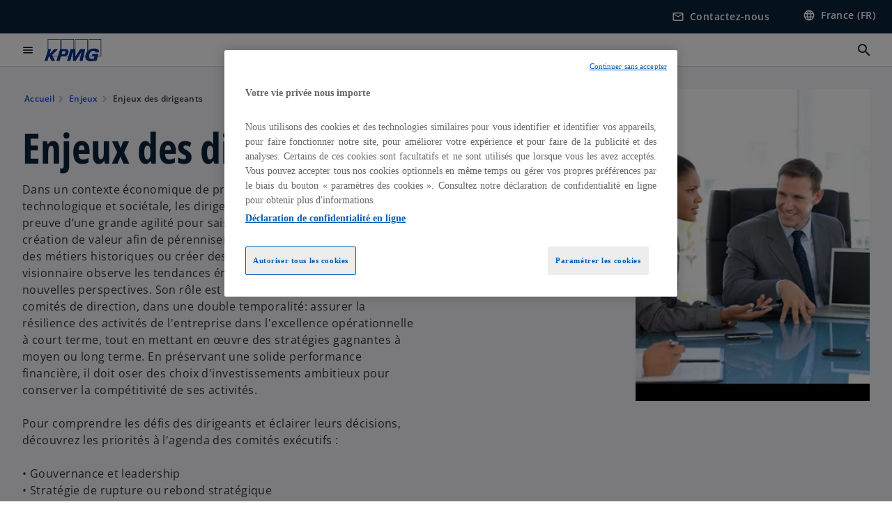

--- FILE ---
content_type: text/html;charset=utf-8
request_url: https://kpmg.com/fr/fr/insights/enjeux-dirigeants.html
body_size: 30271
content:
<!DOCTYPE HTML>
<html lang="fr-FR" dir="ltr">
<head>
	<meta http-equiv="content-type" content="text/html" charset="UTF-8"/>
	<meta http-equiv="content-encoding" content="text/html"/>
	<meta charset="utf-8" class="chrome"/>
	<meta http-equiv="X-UA-Compatible" content="IE=edge,chrome=1"/>
	<meta http-equiv="content-language" content="fr-FR"/>

	<script defer="defer" type="text/javascript" src="https://rum.hlx.page/.rum/@adobe/helix-rum-js@%5E2/dist/rum-standalone.js" data-routing="program=92310,environment=1046541,tier=publish"></script>
<link rel="preconnect" href="https://assets.kpmg.com" crossorigin=""/>

	<link rel="preload" as="font" type="font/woff2" href="/etc.clientlibs/kpmg/clientlibs/clientlib-site/resources/fonts/OpenSans/OpenSans-Regular.ttf" crossorigin/>
	<link rel="preload" as="font" type="font/woff2" href="/etc.clientlibs/kpmg/clientlibs/clientlib-site/resources/fonts/OpenSans/OpenSans-Regular.woff2" crossorigin/>
	<link rel="preload" as="font" type="font/woff2" href="/etc.clientlibs/kpmg/clientlibs/clientlib-site/resources/fonts/OpenSans/OpenSans-Medium.ttf" crossorigin/>
	<link rel="preload" as="font" type="font/woff2" href="/etc.clientlibs/kpmg/clientlibs/clientlib-site/resources/fonts/OpenSans/OpenSans-Medium.woff2" crossorigin/>
	<link rel="preload" as="font" type="font/woff2" href="/etc.clientlibs/kpmg/clientlibs/clientlib-site/resources/fonts/OpenSans/OpenSans-Medium.ttf" crossorigin/>
	<link rel="preload" as="font" type="font/woff2" href="/etc.clientlibs/kpmg/clientlibs/clientlib-site/resources/fonts/Material_Icons/MaterialIcons-Regular.woff2" crossorigin/>
	<link rel="preload" as="font" type="font/woff2" href="/etc.clientlibs/kpmg/clientlibs/clientlib-site/resources/fonts/Material_Icons/MaterialIcons-Regular.ttf" crossorigin/>
	<link rel="preload" as="font" type="font/woff2" href="/etc.clientlibs/kpmg/clientlibs/clientlib-site/resources/fonts/OpenSans_Condensed/OpenSans_Condensed-Regular.woff2" crossorigin/>
	<link rel="preload" as="font" type="font/woff2" href="/etc.clientlibs/kpmg/clientlibs/clientlib-site/resources/fonts/OpenSans_Condensed/OpenSans_Condensed-Regular.ttf" crossorigin/>

	<link rel="icon" type="image/png" sizes="32x32" href="/etc.clientlibs/kpmg/clientlibs/clientlib-site/resources/images/favicons/favicon-32x32.png"/>
	<link rel="icon" type="image/png" sizes="16x16" href="/etc.clientlibs/kpmg/clientlibs/clientlib-site/resources/images/favicons/favicon-16x16.png"/>

	<link rel="icon" type="image/x-icon" href="/etc.clientlibs/kpmg/clientlibs/clientlib-site/resources/images/favicons/favicon.ico"/>

	<link rel="icon" type="image/svg+xml" sizes="96x96" href="/etc.clientlibs/kpmg/clientlibs/clientlib-site/resources/images/favicons/favicon-96x96.svg"/>
	<link rel="icon" type="image/svg+xml" sizes="32x32" href="/etc.clientlibs/kpmg/clientlibs/clientlib-site/resources/images/favicons/favicon-32x32.svg"/>
	<link rel="icon" type="image/svg+xml" sizes="16x16" href="/etc.clientlibs/kpmg/clientlibs/clientlib-site/resources/images/favicons/favicon-16x16.svg"/>

     
	<link rel="apple-touch-icon" sizes="180x180" href="/etc.clientlibs/kpmg/clientlibs/clientlib-site/resources/images/favicons/apple-touch-icon-180x180.png"/>
	<link rel="apple-touch-icon" sizes="167x167" href="/etc.clientlibs/kpmg/clientlibs/clientlib-site/resources/images/favicons/apple-touch-icon-167x167.png"/>
	<link rel="apple-touch-icon" sizes="152x152" href="/etc.clientlibs/kpmg/clientlibs/clientlib-site/resources/images/favicons/apple-touch-icon-152x152.png"/>
	<link rel="apple-touch-icon" sizes="120x120" href="/etc.clientlibs/kpmg/clientlibs/clientlib-site/resources/images/favicons/apple-touch-icon-120x120.png"/>
	<link rel="apple-touch-icon" sizes="76x76" href="/etc.clientlibs/kpmg/clientlibs/clientlib-site/resources/images/favicons/apple-touch-icon-76x76.png"/>
	<link rel="apple-touch-icon" sizes="60x60" href="/etc.clientlibs/kpmg/clientlibs/clientlib-site/resources/images/favicons/apple-touch-icon-60x60.png"/>
	<link rel="apple-touch-icon" href="/etc.clientlibs/kpmg/clientlibs/clientlib-site/resources/images/favicons/apple-touch-icon.png"/>


	<link rel="icon" type="image/svg+xml" sizes="512x512" href="/etc.clientlibs/kpmg/clientlibs/clientlib-site/resources/images/favicons/android-chrome-512x512.svg"/>
	<link rel="icon" type="image/svg+xml" sizes="192x192" href="/etc.clientlibs/kpmg/clientlibs/clientlib-site/resources/images/favicons/android-chrome-192x192.svg"/>
	<link rel="icon" type="image/svg+xml" sizes="144x144" href="/etc.clientlibs/kpmg/clientlibs/clientlib-site/resources/images/favicons/android-chrome-144x144.svg"/>
	<link rel="icon" type="image/svg+xml" sizes="96x96" href="/etc.clientlibs/kpmg/clientlibs/clientlib-site/resources/images/favicons/android-chrome-96x96.svg"/>
	<link rel="icon" type="image/svg+xml" sizes="72x72" href="/etc.clientlibs/kpmg/clientlibs/clientlib-site/resources/images/favicons/android-chrome-72x72.svg"/>
	<link rel="icon" type="image/svg+xml" sizes="48x48" href="/etc.clientlibs/kpmg/clientlibs/clientlib-site/resources/images/favicons/android-chrome-48x48.svg"/>
	<link rel="icon" type="image/svg+xml" sizes="36x36" href="/etc.clientlibs/kpmg/clientlibs/clientlib-site/resources/images/favicons/android-chrome-36x36.svg"/>

	<meta property="og:type" content="website"/>
	<meta property="og:url" content="https://kpmg.com/fr/fr/insights/enjeux-dirigeants.html"/>
	<meta property="og:title" content="Défis des dirigeants Risques Transformation digitale ESG"/>
	<meta property="og:description" content="Comprendre les défis des dirigeants : anticiper les risques pour mieux les maîtriser, réussir la transformation digitale, intégrer les enjeux ESG."/>
	<meta property="og:site_name" content="KPMG"/>
	<meta property="og:image" content="/content/dam/kpmgsites/fr/images/insights/enjeux-dirigeants.jpg"/>
	<meta property="og:locale"/>
	
	
	<meta property="twitter:url" content="https://kpmg.com/fr/fr/insights/enjeux-dirigeants.html"/>
	<meta property="twitter:title" content="Défis des dirigeants Risques Transformation digitale ESG"/>
	<meta property="twitter:description" content="Comprendre les défis des dirigeants : anticiper les risques pour mieux les maîtriser, réussir la transformation digitale, intégrer les enjeux ESG."/>
	<meta property="twitter:creator" content="@KPMG"/>
	<meta property="twitter:card" content="summary_large_image"/>
	<meta property="twitter:image" content="/content/dam/kpmgsites/fr/images/insights/enjeux-dirigeants.jpg"/>
		<script type="text/javascript">
			window.kpmgPath = window.location.pathname.toLowerCase();
            var preferredSite = '';
            function getCookie(cname) {
                var name = cname + "=";
                var cArray = document.cookie.split(';');
                for(var i = 0; i < cArray.length; i++) {
                    var c = cArray[i];
                    while (c.charAt(0) == ' ') {
                        c = c.substring(1);
                    }
                    if (c.indexOf(name) == 0) {
                        preferredSite = c.substring(name.length, c.length);
                        preferredSite = preferredSite.indexOf(".html") > -1 ? preferredSite : "";
                        return true;
                    }
                }
            }
            if(window.kpmgPath === "/xx/en.html" && document.referrer === "" ) {
                getCookie("g_redirect");
                if( preferredSite.length > 0 && preferredSite !== "/xx/en.html") {
                    var geoUserSite = encodeURI(preferredSite)
                    console.log("datageo:",geoUserSite);
                    window.location = geoUserSite;
                }
            }</script>
	
    
    <script type="application/ld+json">
		{
  "@context" : "https://schema.org/",
  "@graph" : [ {
    "@type" : "Corporation",
    "@id" : "https://kpmg.com/fr#corporation",
    "url" : "https://kpmg.com/fr/fr#home",
    "name" : "Accueil - KPMG en France",
    "description" : "KPMG, cabinet d'audit, de conseil, d'expertise comptable, de droit et de fiscalité, réunit en France des experts multidisciplinaires pour répondre à tous les enjeux des entreprises et leur apporter des solutions durables, de la stratégie à l'exécution. Transition ESG, reporting extra-financier, digitalisation, conformité règlementaire, fiscalité, expertise conseil et juridique, gestion de la paie... Nos équipes interviennent auprès des grands groupes français et internationaux, des ETI et des groupes familiaux, ou encore des PME/TPE-ME et des start-up, dans tous les secteurs d'activité.",
    "image" : "/content/dam/kpmgsites/fr/images/autres/homepage-2.jpg",
    "logo" : {
      "@type" : "ImageObject",
      "url" : "https://assets.kpmg.com/is/image/kpmg/kpmg-logo-1",
      "width" : "77",
      "height" : "30"
    },
    "address" : { }
  }, {
    "@type" : "WebSite",
    "@id" : "https://kpmg.com/fr#website",
    "url" : "https://kpmg.com/fr/fr#home",
    "name" : "Accueil - KPMG en France"
  }, {
    "@context" : "https://schema.org",
    "@type" : "WebPage",
    "name" : "Défis des dirigeants Risques Transformation digitale ESG",
    "url" : "https://kpmg.com/fr/fr/insights/enjeux-dirigeants.html",
    "description" : "Comprendre les défis des dirigeants : anticiper les risques pour mieux les maîtriser, réussir la transformation digitale, intégrer les enjeux ESG.",
    "publisher" : {
      "@type" : "Corporation",
      "name" : "KPMG",
      "logo" : {
        "@type" : "ImageObject",
        "url" : "https://assets.kpmg.com/is/image/kpmg/kpmg-logo-1"
      }
    },
    "mainEntityOfPage" : {
      "@type" : "WebSite",
      "name" : "KPMG",
      "url" : "https://kpmg.com/fr/fr#home"
    },
    "potentialAction" : {
      "@type" : "SearchAction",
      "target" : "https://www.kpmg.com/search?q={search_term_string}",
      "query-input" : "required name=search_term_string"
    }
  }, {
    "@type" : "Corporation",
    "@id" : "https://kpmg.com/fr#organization",
    "name" : "Accueil - KPMG en France",
    "logo" : {
      "@type" : "ImageObject",
      "url" : "https://assets.kpmg.com/is/image/kpmg/kpmg-logo-1",
      "width" : "77",
      "height" : "30"
    },
    "parentOrganization" : {
      "@id" : "https://kpmg.com/fr#corporation"
    }
  }, {
    "@context" : "https://schema.org",
    "@type" : "Article",
    "headline" : "Défis des dirigeants Risques Transformation digitale ESG",
    "description" : "Comprendre les défis des dirigeants : anticiper les risques pour mieux les maîtriser, réussir la transformation digitale, intégrer les enjeux ESG.",
    "datePublished" : "2026-01-19T14:31:29.796Z",
    "dateModified" : "2026-01-19T14:31:29.796Z",
    "author" : {
      "@type" : "Corporation",
      "name" : "KPMG"
    },
    "publisher" : {
      "@type" : "Corporation",
      "name" : "KPMG",
      "logo" : {
        "@type" : "ImageObject",
        "url" : "https://assets.kpmg.com/is/image/kpmg/kpmg-logo-1"
      }
    },
    "mainEntityOfPage" : {
      "@type" : "WebPage",
      "@id" : "https://kpmg.com/fr/fr/insights/enjeux-dirigeants.html"
    }
  } ]
}
	</script>
	
	
    <meta charset="UTF-8"/>
    <title>Défis des dirigeants Risques Transformation digitale ESG</title>
    
    <meta name="description" content="Comprendre les défis des dirigeants : anticiper les risques pour mieux les maîtriser, réussir la transformation digitale, intégrer les enjeux ESG."/>
    <meta name="template" content="page-article"/>
    <meta name="viewport" content="width=device-width, initial-scale=1"/>
    

    
    
<link rel="canonical" href="https://kpmg.com/fr/fr/insights/enjeux-dirigeants.html"/>

    




    
    

    

	
  



		
       <script type="text/plain" class="optanon-category-C0003" src="//assets.adobedtm.com/9ff0694f1438/dd433ce7efb6/launch-5b72ccf8a16a.min.js" async></script>

    
    <script src="/etc.clientlibs/kpmg/clientlibs/clientlib-dependencies.lc-d41d8cd98f00b204e9800998ecf8427e-lc.min.js"></script>


    
        
    <link rel="stylesheet" href="/etc.clientlibs/kpmg/clientlibs/clientlib-base.lc-bee0a8382ad36e345dda31b92379d226-lc.min.css" type="text/css">
<link rel="stylesheet" href="/etc.clientlibs/kpmg/clientlibs/clientlib-dependencies.lc-d41d8cd98f00b204e9800998ecf8427e-lc.min.css" type="text/css">
<link rel="stylesheet" href="/etc.clientlibs/kpmg/clientlibs/clientlib-site.lc-501a1011940465548bfcaf2f17e6ef7e-lc.min.css" type="text/css">


    
    
    
    
    
    
    
    <script async src="/etc.clientlibs/core/wcm/components/commons/datalayer/v1/clientlibs/core.wcm.components.commons.datalayer.v1.lc-70264651675213ed7f7cc5a02a00f621-lc.min.js"></script>



    
    

	
	  		
		<!-- One Trust Enabled Start (One Trust Script)-->
		
			<!-- OneTrust Cookies Consent Notice start for kpmg.com -->
<script src="https://collection.kpmg.com/consent/faacbbc4-dead-4377-88dd-c9dc3d23d483/otSDKStub.js" data-language="fr" type="text/javascript" charset="UTF-8" data-domain-script="faacbbc4-dead-4377-88dd-c9dc3d23d483"></script>
<script type="text/javascript">
    document.addEventListener("oneTrustEvent", function()
     {
      if (Optanon && typeof Optanon.IsAlertBoxClosed === 'function' && Optanon.IsAlertBoxClosed() && !OptanonActiveGroups.includes("C0003")) {
        var pageName = document.title;
        var g = encodeURIComponent(window.location.href); 
        var v7 = encodeURIComponent(window.location.href);
        var v145 = "opted-out";
        var v146 = " anonymous";
        var server = "kpmg.com";
        var events = "event155"; 
        var rsid = "kpmgtotalaem"; 
        var img = document.createElement('img');
        img.src =
        'https://smetrics.kpmg.com/b/ss/' + rsid + '/1/JS-2.25.0/s' +
        '?AQB=1' +
        '&pageName=' + encodeURIComponent(pageName) +
        '&g=' + g +
        '&server=' + encodeURIComponent(server) +
        '&events=' + encodeURIComponent(events) +
        '&v7=' + g +
        '&v145=' + encodeURIComponent(v145) +
        '&v146=' + encodeURIComponent(v146) +
        '&AQE=1';
        img.width = 1;
        img.height = 1;
        img.style.display = 'none';
        document.body.appendChild(img);
    }
  });
 
</script>
<!-- OneTrust Cookies Consent Notice end for kpmg.com -->

<!-- Google Tag Manager -->
<script>(function(w,d,s,l,i){w[l]=w[l]||[];w[l].push({'gtm.start':
new Date().getTime(),event:'gtm.js'});var f=d.getElementsByTagName(s)[0],
j=d.createElement(s),dl=l!='dataLayer'?'&l='+l:'';j.async=true;j.src=
'https://www.googletagmanager.com/gtm.js?id='+i+dl;f.parentNode.insertBefore(j,f);
})(window,document,'script','dataLayer','GTM-MJTTSSD');</script>
<!-- End Google Tag Manager -->

<script type="text/javascript">

document.addEventListener("DOMContentLoaded", function() {
    var elements = document.querySelectorAll('.cmp-anchorlinks__tabs-container');

    elements.forEach(function(element) {
        element.style.webkitBoxShadow = '0 4px 8px 3px rgba(0, 0, 0, .05), 0 4px 4px 0 rgba(0, 0, 0, .05)';
        element.style.boxShadow = '0 4px 8px 3px rgba(0, 0, 0, .05), 0 4px 4px 0 rgba(0, 0, 0, .05)';
    });
});

</script>

</script>

<script>
    piAId = 701423;
    piCId = 1203;
    piDomain = 'link.kpmg.fr';

    (function() {
        var s=document.createElement('script');s.type='text/javascript';s.async=true;s.src='//'+piDomain+'/pdt.js?aid='+piAId;
        var c=document.getElementsByTagName('script')[0];c.parentNode.insertBefore(s,c);
        window['pdt'] = window['pdt'] || function(){(window['pdt'].cq = window['pdt'].cq || []).push(arguments);};
    })();
    
    pdt('create', piAId, piCId, piDomain);
    pdt('sendPageView');
</script>
			<script type="text/javascript">
				var oneTrustEnabled = true;
				/* OneTrust Script - Start  * OptanonWrapper function will be called by OneTrust after the page load
				* This has to be placed after OneTrust script in the order
				*/
				function OptanonWrapper() {
					var evt = document.createEvent("CustomEvent"), cookiesSettingsButton = document.getElementById('ot-sdk-btn');
					evt.initCustomEvent('oneTrustEvent', false, false, {activeGroups: OptanonActiveGroups, groups: Optanon.GetDomainData()});
					document.dispatchEvent(evt);
					window.oneTrustObj = window.oneTrustObj || {};
					window.oneTrustObj.isScriptLoaded = true;
	
					//Show the Cookie-Settings button at the bottom only after User provides the consent
					if(Optanon  && typeof Optanon.IsAlertBoxClosed === 'function'  && Optanon.IsAlertBoxClosed()  && cookiesSettingsButton !== null) {
						cookiesSettingsButton.style.display = "block";
					}
				}
			</script>
		

		<!-- One Trust Enabled End (One Trust Script)-->
		<!-- One Trust Disabled Start (One Trust Script)-->
		
		<!-- One Trust Disabled End (One Trust Script)-->
		
	    <!-- Common Header Scripts -->
		
		<!-- Page Header Scripts -->
		
	
</head>
<body class="page-article page basicpage" id="insights-enjeux-dirigeants" data-cmp-link-accessibility-enabled data-cmp-link-accessibility-text="s’ouvre dans un nouvel onglet" data-cmp-data-layer-enabled data-country-name="France">

	  
    

	  
    


	<script>
		window.adobeDataLayer = window.adobeDataLayer || [];
		const [page,{id:pageId}] = JSON.parse("[{\x22insights\u002Denjeux\u002Ddirigeants\x22:{\x22xdm:language\x22:\x22fr\u002DFR\x22,\x22publisher\x22:\x22fr\u002Dfr\u002Dweb\u002Dteam\x22,\x22country\x22:\x22fr\x22,\x22dc:description\x22:\x22Comprendre les défis des dirigeants : anticiper les risques pour mieux les maîtriser, réussir la transformation digitale, intégrer les enjeux ESG.\x22,\x22expiryDate\x22:\x2212\/30\/2099\x22,\x22repo:path\x22:\x22\/content\/kpmgpublic\/fr\/fr\/insights\/enjeux\u002Ddirigeants.html\x22,\x22dc:title\x22:\x22Défis des dirigeants Risques Transformation digitale ESG\x22,\x22xdm:tags\x22:[],\x22repo:modifyDate\x22:\x222026\u002D01\u002D19T14:31:29Z\x22,\x22xdm:template\x22:\x22\/conf\/kpmg\/settings\/wcm\/templates\/page\u002Darticle\x22,\x22subCategory3\x22:\x22\x22,\x22pageName\x22:\x22fr:fr:insights:enjeux\u002Ddirigeants\x22,\x22subCategory1\x22:\x22enjeux\u002Ddirigeants\x22,\x22subCategory2\x22:\x22\x22,\x22issueDate\x22:\x22\x22,\x22effectiveDate\x22:\x2207\/26\/2024\x22,\x22primaryCategory\x22:\x22insights\x22,\x22@type\x22:\x22core\/wcm\/components\/page\/v3\/page\x22}},{\"id\":\"insights\u002Denjeux\u002Ddirigeants\"}]");
		if(localStorage.getItem("userlogout")){
			localStorage.removeItem("userlogout");
			page[pageId]["dc:title"] = "logout successful"
		 	page[pageId]["loginStatus"] = "logged-out"
		}
		adobeDataLayer.push({
			page,
			event:'cmp:show',
			eventInfo: {
				path: 'page.insights\u002Denjeux\u002Ddirigeants'
			}
		});
	</script>


	




	
<div class="root container responsivegrid">

    
    
    
    <div id="container-8b91850fa4" class="cmp-container">
        
        <header class="experiencefragment">
<div id="experiencefragment-3c8ee84ab7" class="cmp-experiencefragment cmp-experiencefragment--header">


    
    <div id="container-b60c2eba28" class="cmp-container">
        


<div class="aem-Grid aem-Grid--12 aem-Grid--default--12 ">
    
    <div class="header aem-GridColumn aem-GridColumn--default--12">
  <div class="cmp-header" data-cmp-header>
    
    
    
    
    
  
  
  

  <div class="cmp-menu-item-bar" role="header" id="kpmg-accessibility-header" data-cmp-menu-item-bar-mobile="false">
    <div class="cmp-menu-item-bar--container">
      <div class="cmp-menu-item-bar--inner rfp">
        
          
    <div class="cmp-ppc-navigation cmp-menu-item">
        <div class="ppc-loading-spinner-container">
            <div class="loading-spinner">
              <h4></h4>
              <h6></h6>
              <div class="loading-spinner__icon"></div>
              <p></p>
            </div>
        </div>
    
    	
            <a type="button" class="cmp-ppc-navigation__userlogin cmp-menu-item__inner" aria-label="Login" data-cmp-clickable="true" data-cmp-data-layer="{&#34;ppc-navigation-e3b0c44298&#34;:{&#34;parentId&#34;:&#34;ppc-navigation&#34;,&#34;@type&#34;:&#34;kpmg/components/navigation/header/ppc-navigation&#34;,&#34;xdm:linkURL&#34;:&#34;&#34;}}" aria-expanded="false">
                
    

                <div class="cmp-menu-item__label"></div>
            </a>
        
        
        <button type="button" class="cmp-ppc-navigation__loggedin cmp-menu-item__inner" aria-label="My KPMG" data-cmp-clickable="true" data-cmp-data-layer="{&#34;ppc-navigation-334359b90e&#34;:{&#34;parentId&#34;:&#34;ppc-navigation&#34;,&#34;@type&#34;:&#34;kpmg/components/navigation/header/ppc-navigation&#34;,&#34;dc:title&#34;:&#34;My KPMG&#34;,&#34;xdm:linkURL&#34;:&#34;#&#34;}}" aria-expanded="false" aria-haspopup="true">
            
    

            <div class="cmp-menu-item__label"></div>
   		</button>
        <nav class="cmp-ppc-navigation__nav">
            <button class="cmp-ppc-navigation__nav-close">
                <span class="material-icons-outlined">close</span>
            </button>
            
        </nav>
    </div>


        
        
          <div class="cmp-menu-item">
  <a id="menu-item-47dd2faadf" class="cmp-menu-item__inner" aria-label="Accéder au formulaire de contact" data-cmp-clickable data-cmp-data-layer="{&#34;menu-item-47dd2faadf&#34;:{&#34;@type&#34;:&#34;kpmg/components/navigation/header/menu-item&#34;,&#34;repo:modifyDate&#34;:&#34;2024-07-17T15:07:30Z&#34;,&#34;dc:title&#34;:&#34;Contactez-nous&#34;,&#34;xdm:linkURL&#34;:&#34;/fr/fr/misc/contactez-nous.html&#34;}}" href="/fr/fr/misc/contactez-nous.html">
    
    <span class="cmp-menu-item__icon cmp-menu-item__icon--mail_outline" aria-hidden="true">mail_outline</span>

    <div class="cmp-menu-item__label">
      Contactez-nous
    </div>
  </a>
</div>

        
        
          <div class="cmp-lang-selector">
  <button type="button" id="lang-selector-7ed6faf59b" class="cmp-lang-selector__toggle-btn cmp-menu-item__inner" aria-label="Sélectionner votre pays" data-cmp-clickable data-cmp-data-layer="{&#34;lang-selector-334359b90e&#34;:{&#34;parentId&#34;:&#34;lang-selector&#34;,&#34;@type&#34;:&#34;kpmg/components/navigation/header/lang-selector&#34;,&#34;dc:title&#34;:&#34;France (FR)&#34;,&#34;xdm:linkURL&#34;:&#34;#&#34;}}" aria-haspopup="dialog">
    
    <span class="cmp-lang-selector__icon cmp-lang-selector__icon--language" aria-hidden="true">language</span>

    <div class="cmp-lang-selector__label">
      France (FR)
    </div>
    <span class="material-icons-outlined cmp-lang-selector__chevron-icon" aria-hidden="true">
      expand_more
    </span>
  </button>
</div>

        
      </div>
    </div>
  </div>

    
  <div data-cmp-langselector="side-navbar" class="language-selector__side-navbar">
    <div class="language-selector__mobile-close">
      <button data-cmp-langselector="close-btn" data-cmp-clickable="true" class="language-selector__mobile-close--btn">
        <span class="material-icons-outlined">close</span>
      </button>
    </div>
    <div class="language-selector__container">
      <ul class="country-list country-list--short" data-cmp-langselector="language-selector"></ul>
      <div class="cmp-form-text">
        <label for="filter-search-input">Rechercher</label>
        <input class="cmp-form-text__text" data-cmp-hook-form-text="input" type="text" id="filter-search-input" placeholder="Saisir des mots-clés" name="filter-search-input" aria-describedby="enter keywords" data-cmp-langselector="filter-search-input"/>
        <button class="material-icons-outlined input-cancel" data-cmp-langselector="filter-cancel">
          cancel
        </button>
      </div>
      <div class="filter-message" aria-live="polite" aria-atomic="true" data-cmp-langselector="filter-message" data-message="Données non trouvées"></div>
      <div class="contry-list-container">
        <div class="sr-only country-list--count" aria-live="polite" aria-atomic="true" data-message="Résultats trouvés"></div>
        <ul class="country-list country-list--all" data-cmp-langselector="list-of-all-countries"></ul>
      </div>
    </div>
  </div>



    
      
      <div id="kpmg-accessibility-nav" role="navigation" class="cmp-header__main-nav-bar" data-cmp-header-main-nav-bar>
        <div class="cmp-header__main-nav-bar--container">
          <div class="cmp-header__main-nav-bar--inner">
            <div class="cmp-header__main-nav-bar--column">
              
              <div class="cmp-mobile-toggle">
  <button data-cmp-mobile-toggle type="button" id="mobile-toggle-91b683417c" class="cmp-mobile-toggle__inner" aria-label="Menu principal" data-cmp-clickable data-cmp-data-layer="{&#34;mobile-toggle-91b683417c&#34;:{&#34;@type&#34;:&#34;kpmg/components/navigation/header/mobile-toggle&#34;,&#34;repo:modifyDate&#34;:&#34;2024-07-22T15:21:09Z&#34;}}" aria-expanded="false" aria-controls="mobile-menu">
    <span class="cmp-mobile-toggle__icon" aria-hidden="true">menu</span>
  </button>
</div>

              
              
                <div class="cmp-logo" id="logo-3e5a6c7a75" data-cmp-is="image" data-cmp-src="/content/experience-fragments/kpmgpublic/fr/fr/site/header/master/_jcr_content/root/header_copy/logo.coreimg{.width}.svg/1737732527344/logo.svg" data-asset-id="67c2c04a-a869-425f-90bd-235445012652" data-cmp-filereference="/content/dam/kpmgsites/logo.svg" data-cmp-data-layer="{&#34;logo-3e5a6c7a75&#34;:{&#34;@type&#34;:&#34;kpmg/components/navigation/header/logo&#34;,&#34;repo:modifyDate&#34;:&#34;2025-01-24T15:28:47Z&#34;,&#34;xdm:linkURL&#34;:&#34;/fr/fr.html&#34;,&#34;image&#34;:{&#34;repo:id&#34;:&#34;67c2c04a-a869-425f-90bd-235445012652&#34;,&#34;repo:modifyDate&#34;:&#34;2023-11-07T15:54:47Z&#34;,&#34;@type&#34;:&#34;image/svg+xml&#34;,&#34;repo:path&#34;:&#34;/content/dam/kpmgsites/logo.svg&#34;}}}" data-cmp-hook-image="imageV3" itemscope itemtype="http://schema.org/ImageObject">
     <div class="cmp-logo__inner">
          <a class="cmp-logo__link" data-cmp-clickable href="/fr/fr.html">
               <img src="/content/experience-fragments/kpmgpublic/fr/fr/site/header/master/_jcr_content/root/header_copy/logo.coreimg.svg/1737732527344/logo.svg" loading="lazy" class="cmp-logo__image" itemprop="contentUrl" width="100" height="100" alt="Logo de KPMG, retour à la page d&#39;accueil"/>
          </a>
     </div>
    
    
    <script type="application/ld+json">
          {
  "@context" : "https://schema.org",
  "@type" : "ImageObject",
  "url" : "https://kpmg.com/content/experience-fragments/kpmgpublic/fr/fr/site/header/master/_jcr_content/root/header_copy/logo.coreimg.svg/1737732527344/logo.svg.html",
  "creator" : {
    "@type" : "Corporation",
    "name" : "KPMG International Limited"
  },
  "contentUrl" : "https://kpmg.com/content/experience-fragments/kpmgpublic/fr/fr/site/header/master/_jcr_content/root/header_copy/logo.coreimg.svg/1737732527344/logo.svg.html",
  "copyrightNotice" : "KPMG International Limited",
  "potentialAction" : {
    "@type" : "ViewAction",
    "url" : "https://kpmg.com/content/experience-fragments/kpmgpublic/fr/fr/site/header/master/_jcr_content/root/header_copy/logo.coreimg.svg/1737732527344/logo.svg.html",
    "target" : {
      "@type" : "EntryPoint",
      "urlTemplate" : "https://kpmg.com/content/experience-fragments/kpmgpublic/fr/fr/site/header/master/_jcr_content/root/header_copy/logo.coreimg.svg/1737732527344/logo.svg.html"
    }
  }
}
     </script>
</div>

    

              
            </div>

            <div class="cmp-header__main-nav-bar--column" data-cmp-header-main-nav>
              
                
  
  <nav class="cmp-main-nav" data-cmp-main-nav>
    
    <div class="cmp-main-nav__mobile-header" data-cmp-main-nav-mobile-header>
      <div class="cmp-main-nav__mobile-header-container">
        <button class="cmp-main-nav__mobile-header-close" data-cmp-main-nav-mobile-header-close aria-label="Fermer le menu">
          <span class="material-icons-outlined">close</span>
        </button>
      </div>
    </div>

    
    <ul class="cmp-main-nav__main-menu" data-cmp-main-nav-main-menu>
      
        <li class="cmp-main-nav__main-menu--list-item" data-cmp-main-nav-list-item>
          
          
  
  

  
  
    
    
  <div class="cmp-menu-link cmp-menu-link--level-one ">
    
    

    
    
    
    <button class="cmp-menu-link__inner" data-cmp-data-layer="{&#34;main-nav-link-ccee1aafaf&#34;:{&#34;parentId&#34;:&#34;main-nav-db6a5558c8&#34;,&#34;dc:title&#34;:&#34;Insights&#34;,&#34;xdm:linkURL&#34;:&#34;/fr/fr.html&#34;,&#34;@type&#34;:&#34;kpmg/components/navigation/header/main-nav&#34;}}" data-cmp-clickable data-cmp-menu-link="levelOne" aria-expanded="false" aria-haspopup="true">
      
        
          <div class="cmp-menu-link__inner--label">
            Enjeux
          </div>
        
        
        
        
      
      
      <span aria-hidden="true" class="cmp-menu-link__inner--icon"></span>
    </button>
  </div>


    
    <nav class="cmp-sub-menu" data-cmp-sub-menu>
      <div class="cmp-sub-menu__container">
        
        <button class="cmp-sub-menu__back-button" data-cmp-sub-menu-back>
          <span aria-hidden="true" class="cmp-sub-menu__back-button-icon"></span>
          <div class="cmp-sub-menu__back-button-label">Back</div>
        </button>

        
        
          
          
  
  
  
  

  <section class="cmp-sub-menu__section  cmp-sub-menu__section--level-two">
    

    

    <nav class="cmp-sub-menu__section-nav">
      
      
      
      

      <ul>
        <li>
          
  <div class="cmp-menu-link cmp-menu-link--section-nav cmp-menu-link--level-two">
    
    

    
    
    
    <a class="cmp-menu-link__inner" data-cmp-data-layer="{&#34;main-nav-link-8d42ff9af6&#34;:{&#34;parentId&#34;:&#34;main-nav-db6a5558c8&#34;,&#34;dc:title&#34;:&#34;ESG&#34;,&#34;xdm:linkURL&#34;:&#34;/fr/fr/insights/esg.html&#34;,&#34;@type&#34;:&#34;kpmg/components/navigation/header/main-nav&#34;}}" data-cmp-clickable data-cmp-menu-link="sectionNav" href="/fr/fr/insights/esg.html">
      
        
        
        
        
          <div class="cmp-menu-link__inner--label">
            ESG
          </div>
        
      
      
      
    </a>
  </div>

        </li>
      
        <li>
          
  <div class="cmp-menu-link cmp-menu-link--section-nav cmp-menu-link--level-two">
    
    

    
    
    
    <a class="cmp-menu-link__inner" data-cmp-data-layer="{&#34;main-nav-link-c28fa8a553&#34;:{&#34;parentId&#34;:&#34;main-nav-db6a5558c8&#34;,&#34;dc:title&#34;:&#34;Conformité &amp; Transparence&#34;,&#34;xdm:linkURL&#34;:&#34;/fr/fr/insights/conformite-transparence.html&#34;,&#34;@type&#34;:&#34;kpmg/components/navigation/header/main-nav&#34;}}" data-cmp-clickable data-cmp-menu-link="sectionNav" href="/fr/fr/insights/conformite-transparence.html">
      
        
        
        
        
          <div class="cmp-menu-link__inner--label">
            Conformité &amp; Transparence
          </div>
        
      
      
      
    </a>
  </div>

        </li>
      
        <li>
          
  <div class="cmp-menu-link cmp-menu-link--section-nav cmp-menu-link--level-two">
    
    

    
    
    
    <a class="cmp-menu-link__inner" data-cmp-data-layer="{&#34;main-nav-link-cc5552543d&#34;:{&#34;parentId&#34;:&#34;main-nav-db6a5558c8&#34;,&#34;dc:title&#34;:&#34;Enjeux des dirigeants&#34;,&#34;xdm:linkURL&#34;:&#34;/fr/fr/insights/enjeux-dirigeants.html&#34;,&#34;@type&#34;:&#34;kpmg/components/navigation/header/main-nav&#34;}}" data-cmp-clickable data-cmp-menu-link="sectionNav" href="/fr/fr/insights/enjeux-dirigeants.html">
      
        
        
        
        
          <div class="cmp-menu-link__inner--label">
            Enjeux des dirigeants
          </div>
        
      
      
      
    </a>
  </div>

        </li>
      
        <li>
          
  <div class="cmp-menu-link cmp-menu-link--section-nav cmp-menu-link--level-two">
    
    

    
    
    
    <a class="cmp-menu-link__inner" data-cmp-data-layer="{&#34;main-nav-link-b34ce91d16&#34;:{&#34;parentId&#34;:&#34;main-nav-db6a5558c8&#34;,&#34;dc:title&#34;:&#34;Tech, Data, IA&#34;,&#34;xdm:linkURL&#34;:&#34;/fr/fr/insights/tech-data-ia.html&#34;,&#34;@type&#34;:&#34;kpmg/components/navigation/header/main-nav&#34;}}" data-cmp-clickable data-cmp-menu-link="sectionNav" href="/fr/fr/insights/tech-data-ia.html">
      
        
        
        
        
          <div class="cmp-menu-link__inner--label">
            Tech, Data, IA
          </div>
        
      
      
      
    </a>
  </div>

        </li>
      
        <li>
          
  <div class="cmp-menu-link cmp-menu-link--section-nav cmp-menu-link--level-two">
    
    

    
    
    
    <a class="cmp-menu-link__inner" data-cmp-data-layer="{&#34;main-nav-link-01883c8427&#34;:{&#34;parentId&#34;:&#34;main-nav-db6a5558c8&#34;,&#34;dc:title&#34;:&#34;Nouveaux modes de travail&#34;,&#34;xdm:linkURL&#34;:&#34;/fr/fr/insights/nouveaux-modes-travail.html&#34;,&#34;@type&#34;:&#34;kpmg/components/navigation/header/main-nav&#34;}}" data-cmp-clickable data-cmp-menu-link="sectionNav" href="/fr/fr/insights/nouveaux-modes-travail.html">
      
        
        
        
        
          <div class="cmp-menu-link__inner--label">
            Nouveaux modes de travail
          </div>
        
      
      
      
    </a>
  </div>

        </li>
      
        <li>
          
  <div class="cmp-menu-link cmp-menu-link--section-nav cmp-menu-link--level-two">
    
    

    
    
    
    <a class="cmp-menu-link__inner" data-cmp-data-layer="{&#34;main-nav-link-ab29f00a6b&#34;:{&#34;parentId&#34;:&#34;main-nav-db6a5558c8&#34;,&#34;dc:title&#34;:&#34;Innovation&#34;,&#34;xdm:linkURL&#34;:&#34;/fr/fr/insights/innovation.html&#34;,&#34;@type&#34;:&#34;kpmg/components/navigation/header/main-nav&#34;}}" data-cmp-clickable data-cmp-menu-link="sectionNav" href="/fr/fr/insights/innovation.html">
      
        
        
        
        
          <div class="cmp-menu-link__inner--label">
            Innovation
          </div>
        
      
      
      
    </a>
  </div>

        </li>
      
        <li>
          
  <div class="cmp-menu-link cmp-menu-link--section-nav cmp-menu-link--level-two">
    
    

    
    
    
    <a class="cmp-menu-link__inner" data-cmp-data-layer="{&#34;main-nav-link-03baefc880&#34;:{&#34;parentId&#34;:&#34;main-nav-db6a5558c8&#34;,&#34;dc:title&#34;:&#34;Transformation des modèles&#34;,&#34;xdm:linkURL&#34;:&#34;/fr/fr/insights/transformation-des-modeles.html&#34;,&#34;@type&#34;:&#34;kpmg/components/navigation/header/main-nav&#34;}}" data-cmp-clickable data-cmp-menu-link="sectionNav" href="/fr/fr/insights/transformation-des-modeles.html">
      
        
        
        
        
          <div class="cmp-menu-link__inner--label">
            Transformation des modèles
          </div>
        
      
      
      
    </a>
  </div>

        </li>
      
        <li>
          
  <div class="cmp-menu-link cmp-menu-link--section-nav cmp-menu-link--level-two">
    
    

    
    
    
    <a class="cmp-menu-link__inner" data-cmp-data-layer="{&#34;main-nav-link-79fc2434cd&#34;:{&#34;parentId&#34;:&#34;main-nav-db6a5558c8&#34;,&#34;dc:title&#34;:&#34;ETI, moteur des territoires&#34;,&#34;xdm:linkURL&#34;:&#34;/fr/fr/insights/enjeux-entreprises-eti.html&#34;,&#34;@type&#34;:&#34;kpmg/components/navigation/header/main-nav&#34;}}" data-cmp-clickable data-cmp-menu-link="sectionNav" href="/fr/fr/insights/enjeux-entreprises-eti.html">
      
        
        
        
        
          <div class="cmp-menu-link__inner--label">
            ETI, moteur des territoires
          </div>
        
      
      
      
    </a>
  </div>

        </li>
      
        <li>
          
  <div class="cmp-menu-link cmp-menu-link--section-nav cmp-menu-link--level-two">
    
    

    
    
    
    <a class="cmp-menu-link__inner" data-cmp-data-layer="{&#34;main-nav-link-78a2b6b0bb&#34;:{&#34;parentId&#34;:&#34;main-nav-db6a5558c8&#34;,&#34;dc:title&#34;:&#34;» Tous nos enjeux&#34;,&#34;xdm:linkURL&#34;:&#34;/fr/fr/insights.html&#34;,&#34;@type&#34;:&#34;kpmg/components/navigation/header/main-nav&#34;}}" data-cmp-clickable data-cmp-menu-link="sectionNav" href="/fr/fr/insights.html">
      
        
        
        
        
          <div class="cmp-menu-link__inner--label">
            » Tous nos enjeux
          </div>
        
      
      
      
    </a>
  </div>

        </li>
      </ul>
    </nav>
  </section>

        

        
        
      </div>
    </nav>
  

        </li>
      
        <li class="cmp-main-nav__main-menu--list-item" data-cmp-main-nav-list-item>
          
          
  
  

  
  
    
    
  <div class="cmp-menu-link cmp-menu-link--level-one ">
    
    

    
    
    
    <button class="cmp-menu-link__inner" data-cmp-data-layer="{&#34;main-nav-link-489e896c17&#34;:{&#34;parentId&#34;:&#34;main-nav-db6a5558c8&#34;,&#34;dc:title&#34;:&#34;Services&#34;,&#34;xdm:linkURL&#34;:&#34;/fr/fr.html&#34;,&#34;@type&#34;:&#34;kpmg/components/navigation/header/main-nav&#34;}}" data-cmp-clickable data-cmp-menu-link="levelOne" aria-expanded="false" aria-haspopup="true">
      
        
        
        
          <div class="cmp-menu-link__inner--label">
            Expertises
          </div>
        
        
      
      
      <span aria-hidden="true" class="cmp-menu-link__inner--icon"></span>
    </button>
  </div>


    
    <nav class="cmp-sub-menu" data-cmp-sub-menu>
      <div class="cmp-sub-menu__container">
        
        <button class="cmp-sub-menu__back-button" data-cmp-sub-menu-back>
          <span aria-hidden="true" class="cmp-sub-menu__back-button-icon"></span>
          <div class="cmp-sub-menu__back-button-label">Back</div>
        </button>

        
        
          
          
  
  
  
  

  <section class="cmp-sub-menu__section  cmp-sub-menu__section--level-two">
    

    

    <nav class="cmp-sub-menu__section-nav">
      
      
      
      

      <ul>
        <li>
          
  <div class="cmp-menu-link cmp-menu-link--section-nav cmp-menu-link--level-two">
    
    

    
    
    
    <a class="cmp-menu-link__inner" data-cmp-data-layer="{&#34;main-nav-link-7fac1784b9&#34;:{&#34;parentId&#34;:&#34;main-nav-db6a5558c8&#34;,&#34;dc:title&#34;:&#34;ESG&#34;,&#34;xdm:linkURL&#34;:&#34;/fr/fr/services/esg.html&#34;,&#34;@type&#34;:&#34;kpmg/components/navigation/header/main-nav&#34;}}" data-cmp-clickable data-cmp-menu-link="sectionNav" href="/fr/fr/services/esg.html">
      
        
        
        
        
          <div class="cmp-menu-link__inner--label">
            ESG
          </div>
        
      
      
      
    </a>
  </div>

        </li>
      
        <li>
          
  <div class="cmp-menu-link cmp-menu-link--section-nav cmp-menu-link--level-two">
    
    

    
    
    
    <a class="cmp-menu-link__inner" data-cmp-data-layer="{&#34;main-nav-link-afff53d5a5&#34;:{&#34;parentId&#34;:&#34;main-nav-db6a5558c8&#34;,&#34;dc:title&#34;:&#34;Gestion des risques et conformité&#34;,&#34;xdm:linkURL&#34;:&#34;/fr/fr/services/gestion-risques.html&#34;,&#34;@type&#34;:&#34;kpmg/components/navigation/header/main-nav&#34;}}" data-cmp-clickable data-cmp-menu-link="sectionNav" href="/fr/fr/services/gestion-risques.html">
      
        
        
        
        
          <div class="cmp-menu-link__inner--label">
            Gestion des risques et conformité
          </div>
        
      
      
      
    </a>
  </div>

        </li>
      
        <li>
          
  <div class="cmp-menu-link cmp-menu-link--section-nav cmp-menu-link--level-two">
    
    

    
    
    
    <a class="cmp-menu-link__inner" data-cmp-data-layer="{&#34;main-nav-link-c5d42bdbb7&#34;:{&#34;parentId&#34;:&#34;main-nav-db6a5558c8&#34;,&#34;dc:title&#34;:&#34;Gestion sociale&#34;,&#34;xdm:linkURL&#34;:&#34;/fr/fr/services/gestion-sociale.html&#34;,&#34;@type&#34;:&#34;kpmg/components/navigation/header/main-nav&#34;}}" data-cmp-clickable data-cmp-menu-link="sectionNav" href="/fr/fr/services/gestion-sociale.html">
      
        
        
        
        
          <div class="cmp-menu-link__inner--label">
            Gestion sociale
          </div>
        
      
      
      
    </a>
  </div>

        </li>
      
        <li>
          
  <div class="cmp-menu-link cmp-menu-link--section-nav cmp-menu-link--level-two">
    
    

    
    
    
    <a class="cmp-menu-link__inner" data-cmp-data-layer="{&#34;main-nav-link-7c9bdf50a6&#34;:{&#34;parentId&#34;:&#34;main-nav-db6a5558c8&#34;,&#34;dc:title&#34;:&#34;Audit et assurance&#34;,&#34;xdm:linkURL&#34;:&#34;/fr/fr/services/audit.html&#34;,&#34;@type&#34;:&#34;kpmg/components/navigation/header/main-nav&#34;}}" data-cmp-clickable data-cmp-menu-link="sectionNav" href="/fr/fr/services/audit.html">
      
        
        
        
        
          <div class="cmp-menu-link__inner--label">
            Audit et assurance
          </div>
        
      
      
      
    </a>
  </div>

        </li>
      
        <li>
          
  <div class="cmp-menu-link cmp-menu-link--section-nav cmp-menu-link--level-two">
    
    

    
    
    
    <a class="cmp-menu-link__inner" data-cmp-data-layer="{&#34;main-nav-link-b61f853487&#34;:{&#34;parentId&#34;:&#34;main-nav-db6a5558c8&#34;,&#34;dc:title&#34;:&#34;Stratégie et création de valeur&#34;,&#34;xdm:linkURL&#34;:&#34;/fr/fr/services/strategy.html&#34;,&#34;@type&#34;:&#34;kpmg/components/navigation/header/main-nav&#34;}}" data-cmp-clickable data-cmp-menu-link="sectionNav" href="/fr/fr/services/strategy.html">
      
        
        
        
        
          <div class="cmp-menu-link__inner--label">
            Stratégie et création de valeur
          </div>
        
      
      
      
    </a>
  </div>

        </li>
      
        <li>
          
  <div class="cmp-menu-link cmp-menu-link--section-nav cmp-menu-link--level-two">
    
    

    
    
    
    <a class="cmp-menu-link__inner" data-cmp-data-layer="{&#34;main-nav-link-ef73fcafec&#34;:{&#34;parentId&#34;:&#34;main-nav-db6a5558c8&#34;,&#34;dc:title&#34;:&#34;Formation&#34;,&#34;xdm:linkURL&#34;:&#34;/fr/fr/services/formation.html&#34;,&#34;@type&#34;:&#34;kpmg/components/navigation/header/main-nav&#34;}}" data-cmp-clickable data-cmp-menu-link="sectionNav" href="/fr/fr/services/formation.html">
      
        
        
        
        
          <div class="cmp-menu-link__inner--label">
            Formation
          </div>
        
      
      
      
    </a>
  </div>

        </li>
      
        <li>
          
  <div class="cmp-menu-link cmp-menu-link--section-nav cmp-menu-link--level-two">
    
    

    
    
    
    <a class="cmp-menu-link__inner" data-cmp-data-layer="{&#34;main-nav-link-609c8e13e1&#34;:{&#34;parentId&#34;:&#34;main-nav-db6a5558c8&#34;,&#34;dc:title&#34;:&#34;Transformation digitale&#34;,&#34;xdm:linkURL&#34;:&#34;/fr/fr/services/transformation-digitale.html&#34;,&#34;@type&#34;:&#34;kpmg/components/navigation/header/main-nav&#34;}}" data-cmp-clickable data-cmp-menu-link="sectionNav" href="/fr/fr/services/transformation-digitale.html">
      
        
        
        
        
          <div class="cmp-menu-link__inner--label">
            Transformation digitale
          </div>
        
      
      
      
    </a>
  </div>

        </li>
      
        <li>
          
  <div class="cmp-menu-link cmp-menu-link--section-nav cmp-menu-link--level-two">
    
    

    
    
    
    <a class="cmp-menu-link__inner" data-cmp-data-layer="{&#34;main-nav-link-f4bfbdb580&#34;:{&#34;parentId&#34;:&#34;main-nav-db6a5558c8&#34;,&#34;dc:title&#34;:&#34;IA&#34;,&#34;xdm:linkURL&#34;:&#34;/fr/fr/services/intelligence-artificielle.html&#34;,&#34;@type&#34;:&#34;kpmg/components/navigation/header/main-nav&#34;}}" data-cmp-clickable data-cmp-menu-link="sectionNav" href="/fr/fr/services/intelligence-artificielle.html">
      
        
        
        
        
          <div class="cmp-menu-link__inner--label">
            IA
          </div>
        
      
      
      
    </a>
  </div>

        </li>
      
        <li>
          
  <div class="cmp-menu-link cmp-menu-link--section-nav cmp-menu-link--level-two">
    
    

    
    
    
    <a class="cmp-menu-link__inner" data-cmp-data-layer="{&#34;main-nav-link-04f8bcfba3&#34;:{&#34;parentId&#34;:&#34;main-nav-db6a5558c8&#34;,&#34;dc:title&#34;:&#34;Accompagnement à l&#39;international&#34;,&#34;xdm:linkURL&#34;:&#34;/fr/fr/services/accompagnement-international.html&#34;,&#34;@type&#34;:&#34;kpmg/components/navigation/header/main-nav&#34;}}" data-cmp-clickable data-cmp-menu-link="sectionNav" href="/fr/fr/services/accompagnement-international.html">
      
        
        
        
        
          <div class="cmp-menu-link__inner--label">
            Accompagnement à l&#39;international
          </div>
        
      
      
      
    </a>
  </div>

        </li>
      
        <li>
          
  <div class="cmp-menu-link cmp-menu-link--section-nav cmp-menu-link--level-two">
    
    

    
    
    
    <a class="cmp-menu-link__inner" data-cmp-data-layer="{&#34;main-nav-link-15dcd3f09e&#34;:{&#34;parentId&#34;:&#34;main-nav-db6a5558c8&#34;,&#34;dc:title&#34;:&#34;Transformation des fonctions&#34;,&#34;xdm:linkURL&#34;:&#34;/fr/fr/services/transformation-fonction.html&#34;,&#34;@type&#34;:&#34;kpmg/components/navigation/header/main-nav&#34;}}" data-cmp-clickable data-cmp-menu-link="sectionNav" href="/fr/fr/services/transformation-fonction.html">
      
        
        
        
        
          <div class="cmp-menu-link__inner--label">
            Transformation des fonctions
          </div>
        
      
      
      
    </a>
  </div>

        </li>
      
        <li>
          
  <div class="cmp-menu-link cmp-menu-link--section-nav cmp-menu-link--level-two">
    
    

    
    
    
    <a class="cmp-menu-link__inner" data-cmp-data-layer="{&#34;main-nav-link-df6d9d69c9&#34;:{&#34;parentId&#34;:&#34;main-nav-db6a5558c8&#34;,&#34;dc:title&#34;:&#34;Droit et fiscalité&#34;,&#34;xdm:linkURL&#34;:&#34;/fr/fr/services/droit-fiscalite.html&#34;,&#34;@type&#34;:&#34;kpmg/components/navigation/header/main-nav&#34;}}" data-cmp-clickable data-cmp-menu-link="sectionNav" href="/fr/fr/services/droit-fiscalite.html">
      
        
        
        
        
          <div class="cmp-menu-link__inner--label">
            Droit et fiscalité
          </div>
        
      
      
      
    </a>
  </div>

        </li>
      
        <li>
          
  <div class="cmp-menu-link cmp-menu-link--section-nav cmp-menu-link--level-two">
    
    

    
    
    
    <a class="cmp-menu-link__inner" data-cmp-data-layer="{&#34;main-nav-link-639da0acd4&#34;:{&#34;parentId&#34;:&#34;main-nav-db6a5558c8&#34;,&#34;dc:title&#34;:&#34;» Toutes nos expertises&#34;,&#34;xdm:linkURL&#34;:&#34;/fr/fr/services.html&#34;,&#34;@type&#34;:&#34;kpmg/components/navigation/header/main-nav&#34;}}" data-cmp-clickable data-cmp-menu-link="sectionNav" href="/fr/fr/services.html">
      
        
        
        
        
          <div class="cmp-menu-link__inner--label">
            » Toutes nos expertises
          </div>
        
      
      
      
    </a>
  </div>

        </li>
      </ul>
    </nav>
  </section>

        

        
        
      </div>
    </nav>
  

        </li>
      
        <li class="cmp-main-nav__main-menu--list-item" data-cmp-main-nav-list-item>
          
          
  
  

  
  
    
    
  <div class="cmp-menu-link cmp-menu-link--level-one ">
    
    

    
    
    
    <button class="cmp-menu-link__inner" data-cmp-data-layer="{&#34;main-nav-link-699eb24464&#34;:{&#34;parentId&#34;:&#34;main-nav-db6a5558c8&#34;,&#34;dc:title&#34;:&#34;Industries&#34;,&#34;xdm:linkURL&#34;:&#34;/fr/fr.html&#34;,&#34;@type&#34;:&#34;kpmg/components/navigation/header/main-nav&#34;}}" data-cmp-clickable data-cmp-menu-link="levelOne" aria-expanded="false" aria-haspopup="true">
      
        
        
          <div class="cmp-menu-link__inner--label">
            Secteurs d&#39;activité
          </div>
        
        
        
      
      
      <span aria-hidden="true" class="cmp-menu-link__inner--icon"></span>
    </button>
  </div>


    
    <nav class="cmp-sub-menu" data-cmp-sub-menu>
      <div class="cmp-sub-menu__container">
        
        <button class="cmp-sub-menu__back-button" data-cmp-sub-menu-back>
          <span aria-hidden="true" class="cmp-sub-menu__back-button-icon"></span>
          <div class="cmp-sub-menu__back-button-label">Back</div>
        </button>

        
        
          
          
  
  
  
  

  <section class="cmp-sub-menu__section  cmp-sub-menu__section--level-two">
    

    

    <nav class="cmp-sub-menu__section-nav">
      
      
      
      

      <ul>
        <li>
          
  <div class="cmp-menu-link cmp-menu-link--section-nav cmp-menu-link--level-two">
    
    

    
    
    
    <a class="cmp-menu-link__inner" data-cmp-data-layer="{&#34;main-nav-link-722b5ef457&#34;:{&#34;parentId&#34;:&#34;main-nav-db6a5558c8&#34;,&#34;dc:title&#34;:&#34;Services financiers&#34;,&#34;xdm:linkURL&#34;:&#34;/fr/fr/secteurs/services-financiers.html&#34;,&#34;@type&#34;:&#34;kpmg/components/navigation/header/main-nav&#34;}}" data-cmp-clickable data-cmp-menu-link="sectionNav" href="/fr/fr/secteurs/services-financiers.html">
      
        
        
        
        
          <div class="cmp-menu-link__inner--label">
            Services financiers
          </div>
        
      
      
      
    </a>
  </div>

        </li>
      
        <li>
          
  <div class="cmp-menu-link cmp-menu-link--section-nav cmp-menu-link--level-two">
    
    

    
    
    
    <a class="cmp-menu-link__inner" data-cmp-data-layer="{&#34;main-nav-link-f69aeae6ae&#34;:{&#34;parentId&#34;:&#34;main-nav-db6a5558c8&#34;,&#34;dc:title&#34;:&#34;Santé et sciences de la vie&#34;,&#34;xdm:linkURL&#34;:&#34;/fr/fr/secteurs/sante.html&#34;,&#34;@type&#34;:&#34;kpmg/components/navigation/header/main-nav&#34;}}" data-cmp-clickable data-cmp-menu-link="sectionNav" href="/fr/fr/secteurs/sante.html">
      
        
        
        
        
          <div class="cmp-menu-link__inner--label">
            Santé et sciences de la vie
          </div>
        
      
      
      
    </a>
  </div>

        </li>
      
        <li>
          
  <div class="cmp-menu-link cmp-menu-link--section-nav cmp-menu-link--level-two">
    
    

    
    
    
    <a class="cmp-menu-link__inner" data-cmp-data-layer="{&#34;main-nav-link-5b98615045&#34;:{&#34;parentId&#34;:&#34;main-nav-db6a5558c8&#34;,&#34;dc:title&#34;:&#34;Automobile - Transports et mobilités&#34;,&#34;xdm:linkURL&#34;:&#34;/fr/fr/secteurs/mobilite.html&#34;,&#34;@type&#34;:&#34;kpmg/components/navigation/header/main-nav&#34;}}" data-cmp-clickable data-cmp-menu-link="sectionNav" href="/fr/fr/secteurs/mobilite.html">
      
        
        
        
        
          <div class="cmp-menu-link__inner--label">
            Automobile - Transports et mobilités
          </div>
        
      
      
      
    </a>
  </div>

        </li>
      
        <li>
          
  <div class="cmp-menu-link cmp-menu-link--section-nav cmp-menu-link--level-two">
    
    

    
    
    
    <a class="cmp-menu-link__inner" data-cmp-data-layer="{&#34;main-nav-link-dfa030614a&#34;:{&#34;parentId&#34;:&#34;main-nav-db6a5558c8&#34;,&#34;dc:title&#34;:&#34;Biens de consommation - Distribution&#34;,&#34;xdm:linkURL&#34;:&#34;/fr/fr/secteurs/consumer-retail.html&#34;,&#34;@type&#34;:&#34;kpmg/components/navigation/header/main-nav&#34;}}" data-cmp-clickable data-cmp-menu-link="sectionNav" href="/fr/fr/secteurs/consumer-retail.html">
      
        
        
        
        
          <div class="cmp-menu-link__inner--label">
            Biens de consommation - Distribution
          </div>
        
      
      
      
    </a>
  </div>

        </li>
      
        <li>
          
  <div class="cmp-menu-link cmp-menu-link--section-nav cmp-menu-link--level-two">
    
    

    
    
    
    <a class="cmp-menu-link__inner" data-cmp-data-layer="{&#34;main-nav-link-201c9fbddc&#34;:{&#34;parentId&#34;:&#34;main-nav-db6a5558c8&#34;,&#34;dc:title&#34;:&#34;Industries - Infrastructure et construction&#34;,&#34;xdm:linkURL&#34;:&#34;/fr/fr/secteurs/industries.html&#34;,&#34;@type&#34;:&#34;kpmg/components/navigation/header/main-nav&#34;}}" data-cmp-clickable data-cmp-menu-link="sectionNav" href="/fr/fr/secteurs/industries.html">
      
        
        
        
        
          <div class="cmp-menu-link__inner--label">
            Industries - Infrastructure et construction
          </div>
        
      
      
      
    </a>
  </div>

        </li>
      
        <li>
          
  <div class="cmp-menu-link cmp-menu-link--section-nav cmp-menu-link--level-two">
    
    

    
    
    
    <a class="cmp-menu-link__inner" data-cmp-data-layer="{&#34;main-nav-link-5ffe6a82eb&#34;:{&#34;parentId&#34;:&#34;main-nav-db6a5558c8&#34;,&#34;dc:title&#34;:&#34;Secteur public&#34;,&#34;xdm:linkURL&#34;:&#34;/fr/fr/secteurs/secteur-public.html&#34;,&#34;@type&#34;:&#34;kpmg/components/navigation/header/main-nav&#34;}}" data-cmp-clickable data-cmp-menu-link="sectionNav" href="/fr/fr/secteurs/secteur-public.html">
      
        
        
        
        
          <div class="cmp-menu-link__inner--label">
            Secteur public
          </div>
        
      
      
      
    </a>
  </div>

        </li>
      
        <li>
          
  <div class="cmp-menu-link cmp-menu-link--section-nav cmp-menu-link--level-two">
    
    

    
    
    
    <a class="cmp-menu-link__inner" data-cmp-data-layer="{&#34;main-nav-link-78a1670e01&#34;:{&#34;parentId&#34;:&#34;main-nav-db6a5558c8&#34;,&#34;dc:title&#34;:&#34;Energies et ressources naturelles&#34;,&#34;xdm:linkURL&#34;:&#34;/fr/fr/secteurs/energies.html&#34;,&#34;@type&#34;:&#34;kpmg/components/navigation/header/main-nav&#34;}}" data-cmp-clickable data-cmp-menu-link="sectionNav" href="/fr/fr/secteurs/energies.html">
      
        
        
        
        
          <div class="cmp-menu-link__inner--label">
            Energies et ressources naturelles
          </div>
        
      
      
      
    </a>
  </div>

        </li>
      
        <li>
          
  <div class="cmp-menu-link cmp-menu-link--section-nav cmp-menu-link--level-two">
    
    

    
    
    
    <a class="cmp-menu-link__inner" data-cmp-data-layer="{&#34;main-nav-link-e28a427287&#34;:{&#34;parentId&#34;:&#34;main-nav-db6a5558c8&#34;,&#34;dc:title&#34;:&#34;Technologies - Télécommunications et médias&#34;,&#34;xdm:linkURL&#34;:&#34;/fr/fr/secteurs/tmt.html&#34;,&#34;@type&#34;:&#34;kpmg/components/navigation/header/main-nav&#34;}}" data-cmp-clickable data-cmp-menu-link="sectionNav" href="/fr/fr/secteurs/tmt.html">
      
        
        
        
        
          <div class="cmp-menu-link__inner--label">
            Technologies - Télécommunications et médias
          </div>
        
      
      
      
    </a>
  </div>

        </li>
      
        <li>
          
  <div class="cmp-menu-link cmp-menu-link--section-nav cmp-menu-link--level-two">
    
    

    
    
    
    <a class="cmp-menu-link__inner" data-cmp-data-layer="{&#34;main-nav-link-fccae07062&#34;:{&#34;parentId&#34;:&#34;main-nav-db6a5558c8&#34;,&#34;dc:title&#34;:&#34;Economie sociale et solidaire&#34;,&#34;xdm:linkURL&#34;:&#34;/fr/fr/secteurs/economie-sociale-et-solidaire.html&#34;,&#34;@type&#34;:&#34;kpmg/components/navigation/header/main-nav&#34;}}" data-cmp-clickable data-cmp-menu-link="sectionNav" href="/fr/fr/secteurs/economie-sociale-et-solidaire.html">
      
        
        
        
        
          <div class="cmp-menu-link__inner--label">
            Economie sociale et solidaire
          </div>
        
      
      
      
    </a>
  </div>

        </li>
      </ul>
    </nav>
  </section>

        

        
        
      </div>
    </nav>
  

        </li>
      
        <li class="cmp-main-nav__main-menu--list-item" data-cmp-main-nav-list-item>
          
          
  
  

  
  
    
    
  <div class="cmp-menu-link cmp-menu-link--level-one ">
    
    

    
    
    
    <button class="cmp-menu-link__inner" data-cmp-data-layer="{&#34;main-nav-link-4e4c1c79e9&#34;:{&#34;parentId&#34;:&#34;main-nav-db6a5558c8&#34;,&#34;dc:title&#34;:&#34;Carrières&#34;,&#34;xdm:linkURL&#34;:&#34;/fr/fr.html&#34;,&#34;@type&#34;:&#34;kpmg/components/navigation/header/main-nav&#34;}}" data-cmp-clickable data-cmp-menu-link="levelOne" aria-expanded="false" aria-haspopup="true">
      
        
        
        
        
          <div class="cmp-menu-link__inner--label">
            Carrières
          </div>
        
      
      
      <span aria-hidden="true" class="cmp-menu-link__inner--icon"></span>
    </button>
  </div>


    
    <nav class="cmp-sub-menu" data-cmp-sub-menu>
      <div class="cmp-sub-menu__container">
        
        <button class="cmp-sub-menu__back-button" data-cmp-sub-menu-back>
          <span aria-hidden="true" class="cmp-sub-menu__back-button-icon"></span>
          <div class="cmp-sub-menu__back-button-label">Back</div>
        </button>

        
        
          
          
  
  
  
  

  <section class="cmp-sub-menu__section  cmp-sub-menu__section--level-two">
    

    

    <nav class="cmp-sub-menu__section-nav">
      
      
      
      

      <ul>
        <li>
          
  <div class="cmp-menu-link cmp-menu-link--section-nav cmp-menu-link--level-two">
    
    

    
    
    
    <a class="cmp-menu-link__inner" data-cmp-data-layer="{&#34;main-nav-link-e74d61d7f0&#34;:{&#34;parentId&#34;:&#34;main-nav-db6a5558c8&#34;,&#34;dc:title&#34;:&#34;Faites le choix de L&#39;Autre Contrat&#34;,&#34;xdm:linkURL&#34;:&#34;/fr/fr/carrieres/lautre-contrat.html&#34;,&#34;@type&#34;:&#34;kpmg/components/navigation/header/main-nav&#34;}}" data-cmp-clickable data-cmp-menu-link="sectionNav" href="/fr/fr/carrieres/lautre-contrat.html">
      
        
        
        
        
          <div class="cmp-menu-link__inner--label">
            Faites le choix de L&#39;Autre Contrat
          </div>
        
      
      
      
    </a>
  </div>

        </li>
      
        <li>
          
  <div class="cmp-menu-link cmp-menu-link--section-nav cmp-menu-link--level-two">
    
    

    
    
    
    <a class="cmp-menu-link__inner" data-cmp-data-layer="{&#34;main-nav-link-46316c18af&#34;:{&#34;parentId&#34;:&#34;main-nav-db6a5558c8&#34;,&#34;dc:title&#34;:&#34;Découvrez nos métiers et nos expertises&#34;,&#34;xdm:linkURL&#34;:&#34;/fr/fr/carrieres/metiers.html&#34;,&#34;@type&#34;:&#34;kpmg/components/navigation/header/main-nav&#34;}}" data-cmp-clickable data-cmp-menu-link="sectionNav" href="/fr/fr/carrieres/metiers.html">
      
        
        
        
        
          <div class="cmp-menu-link__inner--label">
            Découvrez nos métiers et nos expertises
          </div>
        
      
      
      
    </a>
  </div>

        </li>
      
        <li>
          
  <div class="cmp-menu-link cmp-menu-link--section-nav cmp-menu-link--level-two">
    
    

    
    
    
    <a class="cmp-menu-link__inner" data-cmp-data-layer="{&#34;main-nav-link-4ef9fec57b&#34;:{&#34;parentId&#34;:&#34;main-nav-db6a5558c8&#34;,&#34;dc:title&#34;:&#34;Votre profil&#34;,&#34;xdm:linkURL&#34;:&#34;/fr/fr/carrieres/profils.html&#34;,&#34;@type&#34;:&#34;kpmg/components/navigation/header/main-nav&#34;}}" data-cmp-clickable data-cmp-menu-link="sectionNav" href="/fr/fr/carrieres/profils.html">
      
        
        
        
        
          <div class="cmp-menu-link__inner--label">
            Votre profil
          </div>
        
      
      
      
    </a>
  </div>

        </li>
      
        <li>
          
  <div class="cmp-menu-link cmp-menu-link--section-nav cmp-menu-link--level-two">
    
    

    
    
    
    <a class="cmp-menu-link__inner" data-cmp-data-layer="{&#34;main-nav-link-659d0be8a1&#34;:{&#34;parentId&#34;:&#34;main-nav-db6a5558c8&#34;,&#34;dc:title&#34;:&#34;Inside KPMG&#34;,&#34;xdm:linkURL&#34;:&#34;/fr/fr/carrieres/inside-kpmg.html&#34;,&#34;@type&#34;:&#34;kpmg/components/navigation/header/main-nav&#34;}}" data-cmp-clickable data-cmp-menu-link="sectionNav" href="/fr/fr/carrieres/inside-kpmg.html">
      
        
        
        
        
          <div class="cmp-menu-link__inner--label">
            Inside KPMG
          </div>
        
      
      
      
    </a>
  </div>

        </li>
      
        <li>
          
  <div class="cmp-menu-link cmp-menu-link--section-nav cmp-menu-link--level-two">
    
    

    
    
    
    <a class="cmp-menu-link__inner" data-cmp-data-layer="{&#34;main-nav-link-8f217ac869&#34;:{&#34;parentId&#34;:&#34;main-nav-db6a5558c8&#34;,&#34;dc:title&#34;:&#34;» Postulez dès maintenant&#34;,&#34;xdm:linkURL&#34;:&#34;https://emplois.kpmg.fr/&#34;,&#34;@type&#34;:&#34;kpmg/components/navigation/header/main-nav&#34;}}" data-cmp-clickable data-cmp-menu-link="sectionNav" href="https://emplois.kpmg.fr/">
      
        
        
        
        
          <div class="cmp-menu-link__inner--label">
            » Postulez dès maintenant
          </div>
        
      
      
      
    </a>
  </div>

        </li>
      </ul>
    </nav>
  </section>

        

        
        
      </div>
    </nav>
  

        </li>
      
        <li class="cmp-main-nav__main-menu--list-item" data-cmp-main-nav-list-item>
          
          
  
  

  
  
    
    
  <div class="cmp-menu-link cmp-menu-link--level-one ">
    
    

    
    
    
    <button class="cmp-menu-link__inner" data-cmp-data-layer="{&#34;main-nav-link-812ec96623&#34;:{&#34;parentId&#34;:&#34;main-nav-db6a5558c8&#34;,&#34;dc:title&#34;:&#34;Cabinet à Mission&#34;,&#34;xdm:linkURL&#34;:&#34;/fr/fr.html&#34;,&#34;@type&#34;:&#34;kpmg/components/navigation/header/main-nav&#34;}}" data-cmp-clickable data-cmp-menu-link="levelOne" aria-expanded="false" aria-haspopup="true">
      
        
        
        
        
          <div class="cmp-menu-link__inner--label">
            Cabinet à Mission
          </div>
        
      
      
      <span aria-hidden="true" class="cmp-menu-link__inner--icon"></span>
    </button>
  </div>


    
    <nav class="cmp-sub-menu" data-cmp-sub-menu>
      <div class="cmp-sub-menu__container">
        
        <button class="cmp-sub-menu__back-button" data-cmp-sub-menu-back>
          <span aria-hidden="true" class="cmp-sub-menu__back-button-icon"></span>
          <div class="cmp-sub-menu__back-button-label">Back</div>
        </button>

        
        

        
        
          
          
  
  
  
  

  <section class="cmp-sub-menu__section ">
    

    <div class="cmp-sub-menu__section-title">
      
        
  <div class="cmp-menu-link  cmp-sub-menu__section-title--container">
    
    

    
    
    
    <a class="cmp-menu-link__inner" data-cmp-data-layer="{&#34;main-nav-link-d943bb5f03&#34;:{&#34;parentId&#34;:&#34;main-nav-db6a5558c8&#34;,&#34;dc:title&#34;:&#34;Notre raison d&#39;être&#34;,&#34;xdm:linkURL&#34;:&#34;/fr/fr/a-propos.html&#34;,&#34;@type&#34;:&#34;kpmg/components/navigation/header/main-nav&#34;}}" data-cmp-clickable href="/fr/fr/a-propos.html">
      
        
        
        
        
          <div class="cmp-menu-link__inner--label">
            Notre raison d&#39;être
          </div>
        
      
      
      
    </a>
  </div>

      
      
    </div>

    <nav class="cmp-sub-menu__section-nav">
      
      
      
      

      <ul>
        <li>
          
  <div class="cmp-menu-link cmp-menu-link--section-nav ">
    
    

    
    
    
    <a class="cmp-menu-link__inner" data-cmp-data-layer="{&#34;main-nav-link-e887c3e362&#34;:{&#34;parentId&#34;:&#34;main-nav-db6a5558c8&#34;,&#34;dc:title&#34;:&#34;KPMG. Make the Difference.&#34;,&#34;xdm:linkURL&#34;:&#34;/fr/fr/a-propos/make-the-difference.html&#34;,&#34;@type&#34;:&#34;kpmg/components/navigation/header/main-nav&#34;}}" data-cmp-clickable data-cmp-menu-link="sectionNav" href="/fr/fr/a-propos/make-the-difference.html">
      
        
        
        
        
          <div class="cmp-menu-link__inner--label">
            KPMG. Make the Difference.
          </div>
        
      
      
      
    </a>
  </div>

        </li>
      
        <li>
          
  <div class="cmp-menu-link cmp-menu-link--section-nav ">
    
    

    
    
    
    <a class="cmp-menu-link__inner" data-cmp-data-layer="{&#34;main-nav-link-3944e4d561&#34;:{&#34;parentId&#34;:&#34;main-nav-db6a5558c8&#34;,&#34;dc:title&#34;:&#34;Talents&#34;,&#34;xdm:linkURL&#34;:&#34;/fr/fr/a-propos/talents.html&#34;,&#34;@type&#34;:&#34;kpmg/components/navigation/header/main-nav&#34;}}" data-cmp-clickable data-cmp-menu-link="sectionNav" href="/fr/fr/a-propos/talents.html">
      
        
        
        
        
          <div class="cmp-menu-link__inner--label">
            Talents
          </div>
        
      
      
      
    </a>
  </div>

        </li>
      
        <li>
          
  <div class="cmp-menu-link cmp-menu-link--section-nav ">
    
    

    
    
    
    <a class="cmp-menu-link__inner" data-cmp-data-layer="{&#34;main-nav-link-0590f7b580&#34;:{&#34;parentId&#34;:&#34;main-nav-db6a5558c8&#34;,&#34;dc:title&#34;:&#34;Prospérité durable&#34;,&#34;xdm:linkURL&#34;:&#34;/fr/fr/a-propos/prosperite.html&#34;,&#34;@type&#34;:&#34;kpmg/components/navigation/header/main-nav&#34;}}" data-cmp-clickable data-cmp-menu-link="sectionNav" href="/fr/fr/a-propos/prosperite.html">
      
        
        
        
        
          <div class="cmp-menu-link__inner--label">
            Prospérité durable
          </div>
        
      
      
      
    </a>
  </div>

        </li>
      
        <li>
          
  <div class="cmp-menu-link cmp-menu-link--section-nav ">
    
    

    
    
    
    <a class="cmp-menu-link__inner" data-cmp-data-layer="{&#34;main-nav-link-3658c92b48&#34;:{&#34;parentId&#34;:&#34;main-nav-db6a5558c8&#34;,&#34;dc:title&#34;:&#34;Engagement citoyen&#34;,&#34;xdm:linkURL&#34;:&#34;/fr/fr/a-propos/engagement-citoyen.html&#34;,&#34;@type&#34;:&#34;kpmg/components/navigation/header/main-nav&#34;}}" data-cmp-clickable data-cmp-menu-link="sectionNav" href="/fr/fr/a-propos/engagement-citoyen.html">
      
        
        
        
        
          <div class="cmp-menu-link__inner--label">
            Engagement citoyen
          </div>
        
      
      
      
    </a>
  </div>

        </li>
      
        <li>
          
  <div class="cmp-menu-link cmp-menu-link--section-nav ">
    
    

    
    
    
    <a class="cmp-menu-link__inner" data-cmp-data-layer="{&#34;main-nav-link-b3f7467923&#34;:{&#34;parentId&#34;:&#34;main-nav-db6a5558c8&#34;,&#34;dc:title&#34;:&#34;Gouvernance&#34;,&#34;xdm:linkURL&#34;:&#34;/fr/fr/a-propos/gouvernance.html&#34;,&#34;@type&#34;:&#34;kpmg/components/navigation/header/main-nav&#34;}}" data-cmp-clickable data-cmp-menu-link="sectionNav" href="/fr/fr/a-propos/gouvernance.html">
      
        
        
        
        
          <div class="cmp-menu-link__inner--label">
            Gouvernance
          </div>
        
      
      
      
    </a>
  </div>

        </li>
      </ul>
    </nav>
  </section>

        
          
          
  
  
  
  

  <section class="cmp-sub-menu__section ">
    

    <div class="cmp-sub-menu__section-title">
      
        
  <div class="cmp-menu-link  cmp-sub-menu__section-title--container">
    
    

    
    
    
    <a class="cmp-menu-link__inner" data-cmp-data-layer="{&#34;main-nav-link-b27e82ab73&#34;:{&#34;parentId&#34;:&#34;main-nav-db6a5558c8&#34;,&#34;dc:title&#34;:&#34;Contactez-nous&#34;,&#34;xdm:linkURL&#34;:&#34;/fr/fr/misc/contactez-nous.html&#34;,&#34;@type&#34;:&#34;kpmg/components/navigation/header/main-nav&#34;}}" data-cmp-clickable href="/fr/fr/misc/contactez-nous.html">
      
        
        
        
        
          <div class="cmp-menu-link__inner--label">
            Contactez-nous
          </div>
        
      
      
      
    </a>
  </div>

      
      
    </div>

    <nav class="cmp-sub-menu__section-nav">
      
      
      
      

      <ul>
        <li>
          
  <div class="cmp-menu-link cmp-menu-link--section-nav ">
    
    

    
    
    
    <a class="cmp-menu-link__inner" data-cmp-data-layer="{&#34;main-nav-link-2c55e91c42&#34;:{&#34;parentId&#34;:&#34;main-nav-db6a5558c8&#34;,&#34;dc:title&#34;:&#34;Vous êtes un professionnel&#34;,&#34;xdm:linkURL&#34;:&#34;/fr/fr/misc/contactez-nous.html#cta-pro&#34;,&#34;@type&#34;:&#34;kpmg/components/navigation/header/main-nav&#34;}}" data-cmp-clickable data-cmp-menu-link="sectionNav" href="/fr/fr/misc/contactez-nous.html#cta-pro">
      
        
        
        
        
          <div class="cmp-menu-link__inner--label">
            Vous êtes un professionnel
          </div>
        
      
      
      
    </a>
  </div>

        </li>
      
        <li>
          
  <div class="cmp-menu-link cmp-menu-link--section-nav ">
    
    

    
    
    
    <a class="cmp-menu-link__inner" data-cmp-data-layer="{&#34;main-nav-link-20f1db5321&#34;:{&#34;parentId&#34;:&#34;main-nav-db6a5558c8&#34;,&#34;dc:title&#34;:&#34;Vous êtes un candidat&#34;,&#34;xdm:linkURL&#34;:&#34;https://emplois.kpmg.fr/&#34;,&#34;@type&#34;:&#34;kpmg/components/navigation/header/main-nav&#34;}}" data-cmp-clickable data-cmp-menu-link="sectionNav" href="https://emplois.kpmg.fr/">
      
        
        
        
        
          <div class="cmp-menu-link__inner--label">
            Vous êtes un candidat
          </div>
        
      
      
      
    </a>
  </div>

        </li>
      
        <li>
          
  <div class="cmp-menu-link cmp-menu-link--section-nav ">
    
    

    
    
    
    <a class="cmp-menu-link__inner" data-cmp-data-layer="{&#34;main-nav-link-3d9a26abd0&#34;:{&#34;parentId&#34;:&#34;main-nav-db6a5558c8&#34;,&#34;dc:title&#34;:&#34;Vous êtes un journaliste&#34;,&#34;xdm:linkURL&#34;:&#34;/fr/fr/media.html#cta-media&#34;,&#34;@type&#34;:&#34;kpmg/components/navigation/header/main-nav&#34;}}" data-cmp-clickable data-cmp-menu-link="sectionNav" href="/fr/fr/media.html#cta-media">
      
        
        
        
        
          <div class="cmp-menu-link__inner--label">
            Vous êtes un journaliste
          </div>
        
      
      
      
    </a>
  </div>

        </li>
      
        <li>
          
  <div class="cmp-menu-link cmp-menu-link--section-nav ">
    
    

    
    
    
    <a class="cmp-menu-link__inner" data-cmp-data-layer="{&#34;main-nav-link-c1dc2d3514&#34;:{&#34;parentId&#34;:&#34;main-nav-db6a5558c8&#34;,&#34;dc:title&#34;:&#34;Vous êtes un Alumni&#34;,&#34;xdm:linkURL&#34;:&#34;/fr/fr/alumni.html&#34;,&#34;@type&#34;:&#34;kpmg/components/navigation/header/main-nav&#34;}}" data-cmp-clickable data-cmp-menu-link="sectionNav" href="/fr/fr/alumni.html">
      
        
        
        
        
          <div class="cmp-menu-link__inner--label">
            Vous êtes un Alumni
          </div>
        
      
      
      
    </a>
  </div>

        </li>
      </ul>
    </nav>
  </section>

        
          
          
  
  
  
  

  <section class="cmp-sub-menu__section ">
    

    <div class="cmp-sub-menu__section-title">
      
        
  <div class="cmp-menu-link  cmp-sub-menu__section-title--container">
    
    

    
    
    
    <a class="cmp-menu-link__inner" data-cmp-data-layer="{&#34;main-nav-link-992935da8a&#34;:{&#34;parentId&#34;:&#34;main-nav-db6a5558c8&#34;,&#34;dc:title&#34;:&#34;Actualités&#34;,&#34;xdm:linkURL&#34;:&#34;/fr/fr/actualites.html&#34;,&#34;@type&#34;:&#34;kpmg/components/navigation/header/main-nav&#34;}}" data-cmp-clickable href="/fr/fr/actualites.html">
      
        
        
        
        
          <div class="cmp-menu-link__inner--label">
            Actualités
          </div>
        
      
      
      
    </a>
  </div>

      
      
    </div>

    <nav class="cmp-sub-menu__section-nav">
      
      
      
      

      <ul>
        <li>
          
  <div class="cmp-menu-link cmp-menu-link--section-nav ">
    
    

    
    
    
    <a class="cmp-menu-link__inner" data-cmp-data-layer="{&#34;main-nav-link-f8af17e9aa&#34;:{&#34;parentId&#34;:&#34;main-nav-db6a5558c8&#34;,&#34;dc:title&#34;:&#34;Articles &amp; Publications&#34;,&#34;xdm:linkURL&#34;:&#34;/fr/fr/actualites.html&#34;,&#34;@type&#34;:&#34;kpmg/components/navigation/header/main-nav&#34;}}" data-cmp-clickable data-cmp-menu-link="sectionNav" href="/fr/fr/actualites.html">
      
        
        
        
        
          <div class="cmp-menu-link__inner--label">
            Articles &amp; Publications
          </div>
        
      
      
      
    </a>
  </div>

        </li>
      
        <li>
          
  <div class="cmp-menu-link cmp-menu-link--section-nav ">
    
    

    
    
    
    <a class="cmp-menu-link__inner" data-cmp-data-layer="{&#34;main-nav-link-0b12889835&#34;:{&#34;parentId&#34;:&#34;main-nav-db6a5558c8&#34;,&#34;dc:title&#34;:&#34;Radio KPMG&#34;,&#34;xdm:linkURL&#34;:&#34;/fr/fr/podcasts/radio.html&#34;,&#34;@type&#34;:&#34;kpmg/components/navigation/header/main-nav&#34;}}" data-cmp-clickable data-cmp-menu-link="sectionNav" href="/fr/fr/podcasts/radio.html">
      
        
        
        
        
          <div class="cmp-menu-link__inner--label">
            Radio KPMG
          </div>
        
      
      
      
    </a>
  </div>

        </li>
      
        <li>
          
  <div class="cmp-menu-link cmp-menu-link--section-nav ">
    
    

    
    
    
    <a class="cmp-menu-link__inner" data-cmp-data-layer="{&#34;main-nav-link-b16822e0a9&#34;:{&#34;parentId&#34;:&#34;main-nav-db6a5558c8&#34;,&#34;dc:title&#34;:&#34;Evénements&#34;,&#34;xdm:linkURL&#34;:&#34;/fr/fr/event.html&#34;,&#34;@type&#34;:&#34;kpmg/components/navigation/header/main-nav&#34;}}" data-cmp-clickable data-cmp-menu-link="sectionNav" href="/fr/fr/event.html">
      
        
        
        
        
          <div class="cmp-menu-link__inner--label">
            Evénements
          </div>
        
      
      
      
    </a>
  </div>

        </li>
      
        <li>
          
  <div class="cmp-menu-link cmp-menu-link--section-nav ">
    
    

    
    
    
    <a class="cmp-menu-link__inner" data-cmp-data-layer="{&#34;main-nav-link-dd93eea08e&#34;:{&#34;parentId&#34;:&#34;main-nav-db6a5558c8&#34;,&#34;dc:title&#34;:&#34;Podcasts&#34;,&#34;xdm:linkURL&#34;:&#34;/fr/fr/podcasts.html&#34;,&#34;@type&#34;:&#34;kpmg/components/navigation/header/main-nav&#34;}}" data-cmp-clickable data-cmp-menu-link="sectionNav" href="/fr/fr/podcasts.html">
      
        
        
        
        
          <div class="cmp-menu-link__inner--label">
            Podcasts
          </div>
        
      
      
      
    </a>
  </div>

        </li>
      
        <li>
          
  <div class="cmp-menu-link cmp-menu-link--section-nav ">
    
    

    
    
    
    <a class="cmp-menu-link__inner" data-cmp-data-layer="{&#34;main-nav-link-58bc9c32d4&#34;:{&#34;parentId&#34;:&#34;main-nav-db6a5558c8&#34;,&#34;dc:title&#34;:&#34;Espace média&#34;,&#34;xdm:linkURL&#34;:&#34;/fr/fr/media.html&#34;,&#34;@type&#34;:&#34;kpmg/components/navigation/header/main-nav&#34;}}" data-cmp-clickable data-cmp-menu-link="sectionNav" href="/fr/fr/media.html">
      
        
        
        
        
          <div class="cmp-menu-link__inner--label">
            Espace média
          </div>
        
      
      
      
    </a>
  </div>

        </li>
      </ul>
    </nav>
  </section>

        
      </div>
    </nav>
  

        </li>
      
        <li class="cmp-main-nav__main-menu--list-item" data-cmp-main-nav-list-item>
          
          
  
  
  <div class="cmp-menu-link cmp-menu-link--level-one ">
    
    

    
    
    
    <a class="cmp-menu-link__inner" data-cmp-data-layer="{&#34;main-nav-link-ed697b0268&#34;:{&#34;parentId&#34;:&#34;main-nav-db6a5558c8&#34;,&#34;xdm:linkURL&#34;:&#34;/fr/fr.html&#34;,&#34;@type&#34;:&#34;kpmg/components/navigation/header/main-nav&#34;}}" data-cmp-clickable data-cmp-menu-link="levelOne" href="/fr/fr.html">
      
      
        <div class="cmp-menu-link__inner--label"></div>
      
      
    </a>
  </div>


  
  

        </li>
      
    </ul>
  </nav>
  <script type="application/ld+json">
      {
  "@context" : "https://schema.org",
  "@type" : "SiteNavigationElement",
  "name" : "KPMG",
  "url" : "https://kpmg.com/fr/fr#home",
  "mainEntity" : {
    "@type" : "ItemList",
    "itemListElement" : [ {
      "@type" : "ListItem",
      "name" : "ESG",
      "url" : "https://kpmg.com/fr/fr/insights/esg.html"
    }, {
      "@type" : "ListItem",
      "name" : "Conformité & Transparence",
      "url" : "https://kpmg.com/fr/fr/insights/conformite-transparence.html"
    }, {
      "@type" : "ListItem",
      "name" : "Enjeux des dirigeants",
      "url" : "https://kpmg.com/fr/fr/insights/enjeux-dirigeants.html"
    }, {
      "@type" : "ListItem",
      "name" : "Tech, Data, IA",
      "url" : "https://kpmg.com/fr/fr/insights/tech-data-ia.html"
    }, {
      "@type" : "ListItem",
      "name" : "Nouveaux modes de travail",
      "url" : "https://kpmg.com/fr/fr/insights/nouveaux-modes-travail.html"
    }, {
      "@type" : "ListItem",
      "name" : "Innovation",
      "url" : "https://kpmg.com/fr/fr/insights/innovation.html"
    }, {
      "@type" : "ListItem",
      "name" : "Transformation des modèles",
      "url" : "https://kpmg.com/fr/fr/insights/transformation-des-modeles.html"
    }, {
      "@type" : "ListItem",
      "name" : "ETI, moteur des territoires",
      "url" : "https://kpmg.com/fr/fr/insights/enjeux-entreprises-eti.html"
    }, {
      "@type" : "ListItem",
      "name" : "» Tous nos enjeux",
      "url" : "https://kpmg.com/fr/fr/insights.html"
    }, {
      "@type" : "ListItem",
      "name" : "ESG",
      "url" : "https://kpmg.com/fr/fr/services/esg.html"
    }, {
      "@type" : "ListItem",
      "name" : "Gestion des risques et conformité",
      "url" : "https://kpmg.com/fr/fr/services/gestion-risques.html"
    }, {
      "@type" : "ListItem",
      "name" : "Gestion sociale",
      "url" : "https://kpmg.com/fr/fr/services/gestion-sociale.html"
    }, {
      "@type" : "ListItem",
      "name" : "Audit et assurance",
      "url" : "https://kpmg.com/fr/fr/services/audit.html"
    }, {
      "@type" : "ListItem",
      "name" : "Stratégie et création de valeur",
      "url" : "https://kpmg.com/fr/fr/services/strategy.html"
    }, {
      "@type" : "ListItem",
      "name" : "Formation",
      "url" : "https://kpmg.com/fr/fr/services/formation.html"
    }, {
      "@type" : "ListItem",
      "name" : "Transformation digitale",
      "url" : "https://kpmg.com/fr/fr/services/transformation-digitale.html"
    }, {
      "@type" : "ListItem",
      "name" : "IA",
      "url" : "https://kpmg.com/fr/fr/services/intelligence-artificielle.html"
    }, {
      "@type" : "ListItem",
      "name" : "Accompagnement à l'international",
      "url" : "https://kpmg.com/fr/fr/services/accompagnement-international.html"
    }, {
      "@type" : "ListItem",
      "name" : "Transformation des fonctions",
      "url" : "https://kpmg.com/fr/fr/services/transformation-fonction.html"
    }, {
      "@type" : "ListItem",
      "name" : "Droit et fiscalité",
      "url" : "https://kpmg.com/fr/fr/services/droit-fiscalite.html"
    }, {
      "@type" : "ListItem",
      "name" : "» Toutes nos expertises",
      "url" : "https://kpmg.com/fr/fr/services.html"
    }, {
      "@type" : "ListItem",
      "name" : "Services financiers",
      "url" : "https://kpmg.com/fr/fr/secteurs/services-financiers.html"
    }, {
      "@type" : "ListItem",
      "name" : "Santé et sciences de la vie",
      "url" : "https://kpmg.com/fr/fr/secteurs/sante.html"
    }, {
      "@type" : "ListItem",
      "name" : "Automobile - Transports et mobilités",
      "url" : "https://kpmg.com/fr/fr/secteurs/mobilite.html"
    }, {
      "@type" : "ListItem",
      "name" : "Biens de consommation - Distribution",
      "url" : "https://kpmg.com/fr/fr/secteurs/consumer-retail.html"
    }, {
      "@type" : "ListItem",
      "name" : "Industries - Infrastructure et construction",
      "url" : "https://kpmg.com/fr/fr/secteurs/industries.html"
    }, {
      "@type" : "ListItem",
      "name" : "Secteur public",
      "url" : "https://kpmg.com/fr/fr/secteurs/secteur-public.html"
    }, {
      "@type" : "ListItem",
      "name" : "Energies et ressources naturelles",
      "url" : "https://kpmg.com/fr/fr/secteurs/energies.html"
    }, {
      "@type" : "ListItem",
      "name" : "Technologies - Télécommunications et médias",
      "url" : "https://kpmg.com/fr/fr/secteurs/tmt.html"
    }, {
      "@type" : "ListItem",
      "name" : "Economie sociale et solidaire",
      "url" : "https://kpmg.com/fr/fr/secteurs/economie-sociale-et-solidaire.html"
    }, {
      "@type" : "ListItem",
      "name" : "Faites le choix de L'Autre Contrat",
      "url" : "https://kpmg.com/fr/fr/carrieres/lautre-contrat.html"
    }, {
      "@type" : "ListItem",
      "name" : "Découvrez nos métiers et nos expertises",
      "url" : "https://kpmg.com/fr/fr/carrieres/metiers.html"
    }, {
      "@type" : "ListItem",
      "name" : "Votre profil",
      "url" : "https://kpmg.com/fr/fr/carrieres/profils.html"
    }, {
      "@type" : "ListItem",
      "name" : "Inside KPMG",
      "url" : "https://kpmg.com/fr/fr/carrieres/inside-kpmg.html"
    }, {
      "@type" : "ListItem",
      "name" : "» Postulez dès maintenant",
      "url" : "https://emplois.kpmg.fr/"
    }, {
      "@type" : "ListItem",
      "name" : "Notre raison d'être",
      "url" : "https://kpmg.com/fr/fr/a-propos.html"
    }, {
      "@type" : "ListItem",
      "name" : "Contactez-nous",
      "url" : "https://kpmg.com/fr/fr/misc/contactez-nous.html"
    }, {
      "@type" : "ListItem",
      "name" : "Actualités",
      "url" : "https://kpmg.com/fr/fr/actualites.html"
    } ]
  }
}
  </script>



    



                
                
  
  
  

  <div class=" cmp-menu-item-bar--mobile" role="header" id="kpmg-accessibility-header" data-cmp-menu-item-bar-mobile="true">
    <div class="cmp-menu-item-bar--container">
      <div class="cmp-menu-item-bar--inner rfp">
        
          
    <div class="cmp-ppc-navigation cmp-menu-item">
        <div class="ppc-loading-spinner-container">
            <div class="loading-spinner">
              <h4></h4>
              <h6></h6>
              <div class="loading-spinner__icon"></div>
              <p></p>
            </div>
        </div>
    
    	
            <a type="button" class="cmp-ppc-navigation__userlogin cmp-menu-item__inner" aria-label="Login" data-cmp-clickable="true" data-cmp-data-layer="{&#34;ppc-navigation-e3b0c44298&#34;:{&#34;parentId&#34;:&#34;ppc-navigation&#34;,&#34;@type&#34;:&#34;kpmg/components/navigation/header/ppc-navigation&#34;,&#34;xdm:linkURL&#34;:&#34;&#34;}}" aria-expanded="false">
                
    

                <div class="cmp-menu-item__label"></div>
            </a>
        
        
        <button type="button" class="cmp-ppc-navigation__loggedin cmp-menu-item__inner" aria-label="My KPMG" data-cmp-clickable="true" data-cmp-data-layer="{&#34;ppc-navigation-334359b90e&#34;:{&#34;parentId&#34;:&#34;ppc-navigation&#34;,&#34;@type&#34;:&#34;kpmg/components/navigation/header/ppc-navigation&#34;,&#34;dc:title&#34;:&#34;My KPMG&#34;,&#34;xdm:linkURL&#34;:&#34;#&#34;}}" aria-expanded="false" aria-haspopup="true">
            
    

            <div class="cmp-menu-item__label"></div>
   		</button>
        <nav class="cmp-ppc-navigation__nav">
            <button class="cmp-ppc-navigation__nav-close">
                <span class="material-icons-outlined">close</span>
            </button>
            
        </nav>
    </div>


        
        
          <div class="cmp-menu-item">
  <a id="menu-item-47dd2faadf" class="cmp-menu-item__inner" aria-label="Accéder au formulaire de contact" data-cmp-clickable data-cmp-data-layer="{&#34;menu-item-47dd2faadf&#34;:{&#34;@type&#34;:&#34;kpmg/components/navigation/header/menu-item&#34;,&#34;repo:modifyDate&#34;:&#34;2024-07-17T15:07:30Z&#34;,&#34;dc:title&#34;:&#34;Contactez-nous&#34;,&#34;xdm:linkURL&#34;:&#34;/fr/fr/misc/contactez-nous.html&#34;}}" href="/fr/fr/misc/contactez-nous.html">
    
    <span class="cmp-menu-item__icon cmp-menu-item__icon--mail_outline" aria-hidden="true">mail_outline</span>

    <div class="cmp-menu-item__label">
      Contactez-nous
    </div>
  </a>
</div>

        
        
          <div class="cmp-lang-selector">
  <button type="button" id="lang-selector-7ed6faf59b" class="cmp-lang-selector__toggle-btn cmp-menu-item__inner" aria-label="Sélectionner votre pays" data-cmp-clickable data-cmp-data-layer="{&#34;lang-selector-334359b90e&#34;:{&#34;parentId&#34;:&#34;lang-selector&#34;,&#34;@type&#34;:&#34;kpmg/components/navigation/header/lang-selector&#34;,&#34;dc:title&#34;:&#34;France (FR)&#34;,&#34;xdm:linkURL&#34;:&#34;#&#34;}}" aria-haspopup="dialog">
    
    <span class="cmp-lang-selector__icon cmp-lang-selector__icon--language" aria-hidden="true">language</span>

    <div class="cmp-lang-selector__label">
      France (FR)
    </div>
    <span class="material-icons-outlined cmp-lang-selector__chevron-icon" aria-hidden="true">
      expand_more
    </span>
  </button>
</div>

        
      </div>
    </div>
  </div>

              
            </div>

            <div class="cmp-header__main-nav-bar--column">
              
    <div class="cmp-ppc-navigation cmp-menu-item">
        <div class="ppc-loading-spinner-container">
            <div class="loading-spinner">
              <h4></h4>
              <h6></h6>
              <div class="loading-spinner__icon"></div>
              <p></p>
            </div>
        </div>
    
    	
            <a type="button" class="cmp-ppc-navigation__userlogin cmp-menu-item__inner" aria-label="Login" data-cmp-clickable="true" data-cmp-data-layer="{&#34;ppc-navigation-e3b0c44298&#34;:{&#34;parentId&#34;:&#34;ppc-navigation&#34;,&#34;@type&#34;:&#34;kpmg/components/navigation/header/ppc-navigation&#34;,&#34;xdm:linkURL&#34;:&#34;&#34;}}" aria-expanded="false">
                
    

                <div class="cmp-menu-item__label"></div>
            </a>
        
        
        <button type="button" class="cmp-ppc-navigation__loggedin cmp-menu-item__inner" aria-label="My KPMG" data-cmp-clickable="true" data-cmp-data-layer="{&#34;ppc-navigation-334359b90e&#34;:{&#34;parentId&#34;:&#34;ppc-navigation&#34;,&#34;@type&#34;:&#34;kpmg/components/navigation/header/ppc-navigation&#34;,&#34;dc:title&#34;:&#34;My KPMG&#34;,&#34;xdm:linkURL&#34;:&#34;#&#34;}}" aria-expanded="false" aria-haspopup="true">
            
    

            <div class="cmp-menu-item__label"></div>
   		</button>
        <nav class="cmp-ppc-navigation__nav">
            <button class="cmp-ppc-navigation__nav-close">
                <span class="material-icons-outlined">close</span>
            </button>
            
        </nav>
    </div>


              <div class="cmp-header__main-nav-bar--search">
                
                  <div class="cmp-search" data-cmp-search data-search-endpoint="https://kpmg.com/ecsearch/" data-suggest-endpoint="https://kpmg.com/ecsearch/" data-pagination-limit="10" data-search-result-page="/fr/fr/misc/search-results.html" data-run-mode="publish" data-country-code="fr" data-language-code="fr" data-people-contact-form-url="/content/experience-fragments/kpmgpublic/fr/fr/forms/people-contact-form/master.html" data-ms-disabled="true" data-search-trigger-count="3">

  <button class="cmp-search__button" aria-haspopup="true" aria-expanded="false" data-cmp-search-button>
    <span class="cmp-search__button--icon" aria-hidden="true">search</span>
    <div class="cmp-search__button--label">
      Rechercher
    </div>
  </button>

  
  <section class="cmp-search__section" data-cmp-search-section>

    
    <div class="cmp-search__input--container">
      <div class="cmp-search__input--inner">
        
        <div class="cmp-search-auto-complete" data-cmp-search-auto-complete data-placeholder-text="Rechercher" data-search="Rechercher">
          
          
          <button class="cmp-search-auto-complete__input--button" data-cmp-search-auto-complete-input-button>
            <label class="cmp-search-auto-complete__input--label" for="cmp-search-auto-complete" aria-label="Rechercher">
              <span class="cmp-search-auto-complete__input--icon" aria-hidden="true">search</span>
            </label>
          </button>
        </div>

        
        <div class="cmp-search__alert" role="alert" aria-live="polite" aria-atomic="true" data-cmp-search-alert>
          <div class="cmp-search__alert-empty" data-cmp-search-alert-empty>
            <p>Votre terme de recherche est trop court.</p>
            <p>Les termes de recherche doivent contenir 3 caractères ou plus.</p>
          </div>
        </div>

        
        <div class="cmp-search__previous-search" data-cmp-search-previous-search>
          <div class="cmp-search__previous-search--screen-reader-only" data-cmp-search-previous-search-screen-reader-only role="alert" data-message="Vous avez {number} recherches précédentes." aria-live="polite" aria-atomic="true"></div>
          <div class="cmp-search__previous-search--title">
            Termes de recherche précédents
          </div>
          <ul class="cmp-search__previous-search--list" data-cmp-search-previous-search-list></ul>
        </div>
      </div>
    </div>

    
    <div class="cmp-search__close-bar--container">
        
        <button class="cmp-search__cancel-button" data-cmp-search-cancel-button aria-label="Annuler">
          <span class="cmp-search__cancel-button--icon">close</span>
          <div class="cmp-search__cancel-button--label">
            Annuler
          </div>
        </button>
      </div>

  </section>
</div>

                
              </div>
            </div>
          </div>
        </div>
      </div>
    
  </div>
  
    

</div>

    
</div>

    </div>

    
</div>

    
</header>
<div class="container responsivegrid">

    
    
    
    <div id="container-b0319dc713" class="cmp-container">
        
        <div class="hero-csi teaser utils-background-grey-100 light-theme"><div role="banner" data-mbox="hero-csi-mbox" class="cmp-hero-csi__main-container">
  <div class="cmp-hero-csi__content-container">
    <div class="cmp-hero-csi__breadcrumbs">
<nav id="breadcrumb-ef39d9f3e0" class="cmp-breadcrumb" aria-label="Chemin de navigation" data-cmp-data-layer="{&#34;breadcrumb-ef39d9f3e0&#34;:{&#34;repo:modifyDate&#34;:&#34;2024-05-31T12:42:08Z&#34;,&#34;@type&#34;:&#34;kpmg/components/content/breadcrumb&#34;}}" role="navigation">
  <ol class="cmp-breadcrumb__list">
    
    <li class="cmp-breadcrumb__item" itemprop="itemListElement">
      <a class="cmp-breadcrumb__item-link" itemprop="item" data-cmp-clickable href="/fr/fr.html">
        <span itemprop="name">Accueil</span>
      </a>
      <meta itemprop="position" content="1"/>
    </li>
  
    
    <li class="cmp-breadcrumb__item" itemprop="itemListElement">
      <a class="cmp-breadcrumb__item-link" itemprop="item" data-cmp-clickable href="/fr/fr/insights.html">
        <span itemprop="name">Enjeux</span>
      </a>
      <meta itemprop="position" content="2"/>
    </li>
  
    
    <li class="cmp-breadcrumb__item" itemprop="itemListElement">
      
        <span itemprop="name">Enjeux des dirigeants</span>
      
      <meta itemprop="position" content="3"/>
    </li>
  </ol>
  <!-- Placeholder for Breadcrumb Schema JSON-LD script -->
  <script type="application/ld+json">
    {
  "@context" : "https://schema.org/",
  "@type" : "BreadcrumbList",
  "itemListElement" : [ {
    "@type" : "ListItem",
    "position" : "1",
    "name" : "Accueil",
    "item" : "https://kpmg.com/fr/fr.html"
  }, {
    "@type" : "ListItem",
    "position" : "2",
    "name" : "Enjeux",
    "item" : "https://kpmg.com/fr/fr/insights.html"
  }, {
    "@type" : "ListItem",
    "position" : "3",
    "name" : "Enjeux des dirigeants",
    "item" : "https://kpmg.com/fr/fr/insights/enjeux-dirigeants.html"
  } ]
}
  </script>
</nav>

    

</div>
    
    <h1 class="cmp-hero-csi__title">
      Enjeux des dirigeants
    </h1>
    
    <div class="cmp-hero-csi__description">
      <p>Dans un contexte économique de profondes mutations écologique, technologique et sociétale, les dirigeants d’entreprises doivent faire preuve d’une grande agilité pour saisir toutes les opportunités de création de valeur afin de pérenniser leurs organisations. Transformer des métiers historiques ou créer des modèles disruptifs, le dirigeant visionnaire observe les tendances émergentes afin d’anticiper de nouvelles perspectives. Son rôle est de mobiliser le Comex, ou les comités de direction, dans une double temporalité: assurer la résilience des activités de l&#39;entreprise dans l&#39;excellence opérationnelle à court terme, tout en mettant en œuvre des stratégies gagnantes à moyen ou long terme. En préservant une solide performance financière, il doit oser des choix d&#39;investissements ambitieux pour conserver la compétitivité de ses activités.  </p>
<p> </p>
<p>Pour comprendre les défis des dirigeants et éclairer leurs décisions, découvrez les priorités à l&#39;agenda des comités exécutifs :<br />
 </p>
<p>• Gouvernance et leadership<br />
• Stratégie de rupture ou rebond stratégique<br />
• Transformation positive de la chaîne de valeur<br />
• Investissements technologiques<br />
• Responsabilité sociale et environnementale</p>
<p> </p>

    </div>
    
    


<div role="contentinfo" class="cmp-social-share" data-cmp-data-layer="{&#34;social-share-28991cd639&#34;:{&#34;@type&#34;:&#34;kpmg/components/content/social-share&#34;}}">

	<p class="cmp-social-share__label">Partager</p>
	
	<ul class="cmp-social-share__list">

		<li class="cmp-social-share-list__item">
			<a href="https://www.linkedin.com/shareArticle?mini=true&url=https://kpmg.com/fr/fr/insights/enjeux-dirigeants.html&title=Défis%20des%20dirigeants%20Risques%20Transformation%20digitale%20ESG" rel="noopener noreferrer" target="_blank" data-title="linkedin" data-cmp-data-layer="{&#34;social-share-e1eda65c84&#34;:{&#34;parentId&#34;:&#34;social-share&#34;,&#34;@type&#34;:&#34;kpmg/components/content/social-share&#34;,&#34;dc:title&#34;:&#34;linkedin&#34;,&#34;xdm:linkURL&#34;:&#34;https://www.linkedin.com/shareArticle?mini=true&amp;url=https://kpmg.com/fr/fr/insights/enjeux-dirigeants.html&amp;title=Défis des dirigeants Risques Transformation digitale ESG&#34;}}" data-cmp-clickable="true" aria-label="Partager sur Linkedin, s&#39;ouvre dans un nouvel onglet">
				<span class="icon-linkedin-square cmp-social-share-list__item--icon"></span>
			</a>
		</li>

		<li class="cmp-social-share-list__item">
			<a href="http://twitter.com/share?text=Défis%20des%20dirigeants%20Risques%20Transformation%20digitale%20ESG&url=https://kpmg.com/fr/fr/insights/enjeux-dirigeants.html" rel="noopener noreferrer" target="_blank" data-title="twitter" data-cmp-data-layer="{&#34;social-share-0322773dfe&#34;:{&#34;parentId&#34;:&#34;social-share&#34;,&#34;@type&#34;:&#34;kpmg/components/content/social-share&#34;,&#34;dc:title&#34;:&#34;twitter&#34;,&#34;xdm:linkURL&#34;:&#34;http://twitter.com/share?text=https://kpmg.com/fr/fr/insights/enjeux-dirigeants.html&amp;url=Défis des dirigeants Risques Transformation digitale ESG&#34;}}" data-cmp-clickable="true" aria-label="Partager sur Twitter, s&#39;ouvre dans un nouvel onglet">
				<span class="icon-twitter cmp-social-share-list__item--icon"></span>
			</a>
		</li>

		<li class="cmp-social-share-list__item">
			<a href="http://www.facebook.com/sharer.php?u=https://kpmg.com/fr/fr/insights/enjeux-dirigeants.html&p[title]=Défis%20des%20dirigeants%20Risques%20Transformation%20digitale%20ESG" rel="noopener noreferrer" target="_blank" data-title="facebook" data-cmp-data-layer="{&#34;social-share-df2a8d7aa7&#34;:{&#34;parentId&#34;:&#34;social-share&#34;,&#34;@type&#34;:&#34;kpmg/components/content/social-share&#34;,&#34;dc:title&#34;:&#34;facebook&#34;,&#34;xdm:linkURL&#34;:&#34;http://www.facebook.com/sharer.php?u=https://kpmg.com/fr/fr/insights/enjeux-dirigeants.html&amp;p[title]=Défis des dirigeants Risques Transformation digitale ESG&#34;}}" data-cmp-clickable="true" aria-label="Partager sur Facebook, s&#39;ouvre dans un nouvel onglet">
				<span class="icon-facebook cmp-social-share-list__item--icon"></span>
			</a>
		</li>
	</ul>

</div>
  </div>
  
	<div data-cmp-data-layer="{&#34;hero-csi-f72b2a77c6&#34;:{&#34;@type&#34;:&#34;kpmg/components/content/hero-csi&#34;,&#34;repo:modifyDate&#34;:&#34;2024-08-28T13:40:08Z&#34;,&#34;dc:title&#34;:&#34;Dirigeants&#34;,&#34;image&#34;:{&#34;repo:id&#34;:&#34;4257bb7a-d867-444d-9a7d-eda17759372b&#34;,&#34;repo:modifyDate&#34;:&#34;2024-08-19T13:38:25Z&#34;,&#34;@type&#34;:&#34;image/jpeg&#34;,&#34;repo:path&#34;:&#34;/content/dam/kpmgsites/fr/images/insights/enjeux-dirigeants.jpg&#34;}}}" data-asset-id="4257bb7a-d867-444d-9a7d-eda17759372b" class="cmp-hero-csi__image-container">
		<div class="cmp-hero-csi__image">
			
  <picture>
    <source media="(min-width: 1366px)" srcset="
        https://assets.kpmg.com/is/image/kpmgcloud/enjeux-dirigeants:cq5dam-web-782-1056?wid=391&amp;hei=528,
        https://assets.kpmg.com/is/image/kpmgcloud/enjeux-dirigeants:cq5dam-web-782-1056?wid=782&amp;hei=1056 2x
      "/>
    
    <source media="(min-width: 1024px)" srcset="
        https://assets.kpmg.com/is/image/kpmgcloud/enjeux-dirigeants:cq5dam-web-782-1056?wid=299&amp;hei=414,
        https://assets.kpmg.com/is/image/kpmgcloud/enjeux-dirigeants:cq5dam-web-782-1056?wid=598&amp;hei=828 2x
      "/>
    <source media="(min-width: 768px)" srcset="
        https://assets.kpmg.com/is/image/kpmgcloud/enjeux-dirigeants:cq5dam-web-782-1056?wid=347&amp;hei=468,
        https://assets.kpmg.com/is/image/kpmgcloud/enjeux-dirigeants:cq5dam-web-782-1056?wid=694&amp;hei=936 2x
      "/>
    <source media="(min-width: 360px)" srcset="
        https://assets.kpmg.com/is/image/kpmgcloud/enjeux-dirigeants:cq5dam-web-656-656?wid=328&amp;hei=328,
        https://assets.kpmg.com/is/image/kpmgcloud/enjeux-dirigeants:cq5dam-web-656-656?wid=656&amp;hei=656 2x
      "/>
    <img itemprop="contentUrl" src="https://assets.kpmg.com/is/image/kpmgcloud/enjeux-dirigeants:cq5dam-web-656-656?wid=328&hei=328" aria-hidden="true" alt/>
  </picture>

		</div>

		<script type="application/ld+json">
               {
  "@context" : "https://schema.org",
  "@type" : "ImageObject",
  "url" : "https://launch.kpmg.com/content/dam/kpmgsites/fr/images/insights/enjeux-dirigeants.jpg.html",
  "height" : "1000",
  "width" : "1500",
  "dateCreated" : "2024-08-19T13:36:53.800Z",
  "caption" : "enjeux-dirigeants",
  "creator" : {
    "@type" : "Corporation",
    "name" : "KPMG International Limited"
  },
  "contentUrl" : "https://launch.kpmg.com/content/dam/kpmgsites/fr/images/insights/enjeux-dirigeants.jpg.html",
  "copyrightNotice" : "fr",
  "potentialAction" : {
    "@type" : "ViewAction",
    "url" : "https://launch.kpmg.com/content/dam/kpmgsites/fr/images/insights/enjeux-dirigeants.jpg.html",
    "target" : {
      "@type" : "EntryPoint",
      "urlTemplate" : "https://launch.kpmg.com/content/dam/kpmgsites/fr/images/insights/enjeux-dirigeants.jpg.html"
    }
  }
}
     	</script>
	</div>

</div>
</div>

        
    </div>

</div>
<main class="main container responsivegrid">

    
    
    
    <div id="main-49134066c5" class="cmp-container">
        
        <div class="section container responsivegrid utils-background-grey-100 light-theme">

    
    
    
    <div id="section-cff009ebbe" class="cmp-container">
        
        <div class="columncontrol utils-background-white light-theme utils-bleed-color-cobalt-blue columncontrol--vertical-align-center utils-padding-vertical--x-small utils-xlg-padding-vertical--base columncontrol--gap-large utils-padding-horizontal--medium utils-md-padding-horizontal--4x-large utils-lg-padding-horizontal--6x-large utils-xlg-padding-horizontal--10x-large">

    
    
    <div class="cmp-column-control">
        <div class="cmp-column-control__row cmp-column-control__row--twoEven">
            <div class="cmp-column-control__col">
                

    
    
    
    <div id="column-a112d7487f" class="cmp-container">
        
        <div class="engagementpromo teaser utils-bleed-bottom utils-bleed-color-cobalt-blue">
<div id="teaser-86e88bffff" class="cmp-teaser" data-cmp-data-layer="{&#34;teaser-86e88bffff&#34;:{&#34;@type&#34;:&#34;core/wcm/components/teaser/v2/teaser&#34;,&#34;repo:modifyDate&#34;:&#34;2025-10-16T08:15:54Z&#34;,&#34;dc:title&#34;:&#34;CEO Outlook 2025 : la vision des dirigeants en France et dans le monde&#34;,&#34;dc:description&#34;:&#34;&lt;p>L’adaptabilité s’affirme comme une priorité stratégique. 72 % des CEO dans le monde ont déjà adapté leurs plans de croissance à 3 ans pour répondre à la volatilité actuelle.&lt;/p>\r\n&#34;}}">
    
        <div class="cmp-teaser__content">
            
    

            
    <h2 class="cmp-teaser__title">
        CEO Outlook 2025 : la vision des dirigeants en France et dans le monde
    </h2>

            
    <div class="cmp-teaser__description"><p>L’adaptabilité s’affirme comme une priorité stratégique. 72 % des CEO dans le monde ont déjà adapté leurs plans de croissance à 3 ans pour répondre à la volatilité actuelle.</p>
</div>

            
    
    <div class="cmp-teaser__action-container">
    
  <a class="cmp-teaser__action-link secondary" aria-label="En savoir plus sur l&#39;étude" id="teaser-86e88bffff-cta-7d8e008e69" data-cmp-data-layer="{&#34;teaser-86e88bffff-cta-7d8e008e69&#34;:{&#34;@type&#34;:&#34;kpmg/components/content/engagementpromo/cta&#34;,&#34;dc:title&#34;:&#34;En savoir plus&#34;,&#34;xdm:linkURL&#34;:&#34;/fr/fr/insights/dirigeants/enjeux-strategies-dirigeant-ceo-outlook-2025.html&#34;}}" data-cmp-clickable href="/fr/fr/insights/dirigeants/enjeux-strategies-dirigeant-ceo-outlook-2025.html">En savoir plus</a>

    </div>

        </div>
        
  <div data-cmp-data-layer="{&#34;engagementpromo-86e88bffff&#34;:{&#34;@type&#34;:&#34;kpmg/components/content/engagementpromo&#34;,&#34;repo:modifyDate&#34;:&#34;2025-10-16T08:15:54Z&#34;,&#34;dc:title&#34;:&#34;CEO Outlook 2025 : la vision des dirigeants en France et dans le monde&#34;,&#34;image&#34;:{&#34;repo:id&#34;:&#34;f3b5b98c-05d5-494f-91a3-1da90bd25e53&#34;,&#34;repo:modifyDate&#34;:&#34;2025-10-14T10:40:39Z&#34;,&#34;@type&#34;:&#34;image/jpeg&#34;,&#34;repo:path&#34;:&#34;/content/dam/kpmgsites/fr/images/insights/enjeux-strategies-dirigeants-ceo-outlook-2025.jpg&#34;}}}" data-asset-id="f3b5b98c-05d5-494f-91a3-1da90bd25e53" data-cmp-clickable class="cmp-teaser__image">
    
  <picture>
    <source media="(min-width: 1366px)" srcset="
        https://assets.kpmg.com/is/image/kpmgcloud/enjeux-strategies-dirigeants-ceo-outlook-2025:cq5dam-web-1976-878?wid=988&amp;hei=439,
        https://assets.kpmg.com/is/image/kpmgcloud/enjeux-strategies-dirigeants-ceo-outlook-2025:cq5dam-web-1976-878?wid=1976&amp;hei=878 2x
      "/>
    
    <source media="(min-width: 1024px)" srcset="
        https://assets.kpmg.com/is/image/kpmgcloud/enjeux-strategies-dirigeants-ceo-outlook-2025:cq5dam-web-1976-878?wid=744&amp;hei=331,
        https://assets.kpmg.com/is/image/kpmgcloud/enjeux-strategies-dirigeants-ceo-outlook-2025:cq5dam-web-1976-878?wid=1488&amp;hei=662 2x
      "/>
    <source media="(min-width: 768px)" srcset="
        https://assets.kpmg.com/is/image/kpmgcloud/enjeux-strategies-dirigeants-ceo-outlook-2025:cq5dam-web-1976-878?wid=768&amp;hei=342,
        https://assets.kpmg.com/is/image/kpmgcloud/enjeux-strategies-dirigeants-ceo-outlook-2025:cq5dam-web-1976-878?wid=1536&amp;hei=683 2x
      "/>
    <source media="(min-width: 360px)" srcset="
        https://assets.kpmg.com/is/image/kpmgcloud/enjeux-strategies-dirigeants-ceo-outlook-2025:cq5dam-web-1976-878?wid=360&amp;hei=160,
        https://assets.kpmg.com/is/image/kpmgcloud/enjeux-strategies-dirigeants-ceo-outlook-2025:cq5dam-web-1976-878?wid=720&amp;hei=320 2x
      "/>
    <img itemprop="contentUrl" src="https://assets.kpmg.com/is/image/kpmgcloud/enjeux-strategies-dirigeants-ceo-outlook-2025:cq5dam-web-1976-878?wid=360&hei=160" aria-hidden="true" alt loading="lazy"/>
  </picture>

  </div>

    
</div>

    

</div>

        
    </div>


            </div>
<div class="cmp-column-control__col">
                

    
    
    
    <div id="column-b8e79c7930" class="cmp-container">
        
        <div class="text">
<div data-cmp-data-layer="{&#34;text-8d7bcfd3dc&#34;:{&#34;repo:modifyDate&#34;:&#34;2026-01-19T14:16:46Z&#34;,&#34;@type&#34;:&#34;kpmg/components/content/text&#34;}}" id="text-8d7bcfd3dc" class="cmp-text">
    <h2 style="	text-align: justify;
">L’adaptabilité au cœur du leadership</h2><p style="	text-align: justify;
">Tensions géopolitiques, crise commerciale, défiance de l’action publique… Mais malgré la volatilité de l’économie, les hauts dirigeants restent confiants dans le potentiel de leurs talents et les perspectives de croissance de leur entreprise. Audacieux et résilients, ils croient à la révolution agentique, investissent dans le développement des compétences et maintiennent le cap de la durabilité.</p>
</div>

    

</div>

        
    </div>


            </div>

        </div>
    </div>

    
    
    
    
    
    
    
    
    
    


    


</div>

        
    </div>

</div>
<div class="section container responsivegrid utils-background-grey-100 light-theme utils-bleed-top-responsive utils-bleed-color-grey-100">

    
    
    
    <div id="section-39a5cce633" class="cmp-container">
        
        <div class="columncontrol utils-background-white light-theme utils-padding-vertical--x-small utils-xlg-padding-vertical--base">

    


</div>
<div class="columncontrol utils-background-white light-theme utils-bleed-color-cobalt-blue columncontrol--vertical-align-center utils-padding-horizontal--x-large utils-lg-padding-horizontal--xx-large utils-xlg-padding-horizontal--5x-large utils-padding-vertical--x-small utils-xlg-padding-vertical--base columncontrol--gap-large">

    
    
    <div class="cmp-column-control">
        <div class="cmp-column-control__row cmp-column-control__row--twoEven">
            <div class="cmp-column-control__col">
                

    
    
    
    <div id="column-b87dbf551c" class="cmp-container">
        
        <div class="text">
<div data-cmp-data-layer="{&#34;text-4312449f5d&#34;:{&#34;repo:modifyDate&#34;:&#34;2026-01-19T14:17:01Z&#34;,&#34;@type&#34;:&#34;kpmg/components/content/text&#34;}}" id="text-4312449f5d" class="cmp-text">
    <h2 style="	text-align: left;
">Entreprendre dans un nouvel ordre mondial</h2><p style="	text-align: justify;
">Dans un monde marqué par des bouleversements sans précédent, les dirigeants d’entreprises doivent faire face à  de multiples risques géopolitiques susceptibles d’impacter en profondeur le développement de leurs activités. Ils figurent en tête de leurs préoccupations et influencent significativement leurs choix stratégiques et opérationnels. Les entreprises qui maîtrisent ces risques, développent des organisations capables de s’adapter et d’innover. L’incertitude devient source d’opportunités, d’innovation et de compétitivité.</p>
</div>

    

</div>

        
    </div>


            </div>
<div class="cmp-column-control__col">
                

    
    
    
    <div id="column-9073a7234a" class="cmp-container">
        
        <div class="engagementpromo teaser utils-bleed-bottom utils-bleed-color-cobalt-blue">
<div id="teaser-a4de2894fb" class="cmp-teaser" data-cmp-data-layer="{&#34;teaser-a4de2894fb&#34;:{&#34;@type&#34;:&#34;core/wcm/components/teaser/v2/teaser&#34;,&#34;repo:modifyDate&#34;:&#34;2025-04-18T08:47:21Z&#34;,&#34;dc:title&#34;:&#34;Le rapport 2025 des risques géopolitiques&#34;,&#34;dc:description&#34;:&#34;&lt;p>5 tendances majeures : les alliances commerciales et le nouvel ordre mondial, la complexité juridique et fiscale, la bataille de l’IA, la pression sur les chaines d’approvisionnement, l’ère d’un nouveau capital humain.&lt;/p>\r\n&#34;}}">
    
        <div class="cmp-teaser__content">
            
    

            
    <h2 class="cmp-teaser__title">
        Le rapport 2025 des risques géopolitiques
    </h2>

            
    <div class="cmp-teaser__description"><p>5 tendances majeures : les alliances commerciales et le nouvel ordre mondial, la complexité juridique et fiscale, la bataille de l’IA, la pression sur les chaines d’approvisionnement, l’ère d’un nouveau capital humain.</p>
</div>

            
    
    <div class="cmp-teaser__action-container">
    
  <a class="cmp-teaser__action-link secondary" aria-label="En savoir plus sur &#34;Top geopolitical risks 2025&#34;" id="teaser-a4de2894fb-cta-6a97879656" data-cmp-data-layer="{&#34;teaser-a4de2894fb-cta-6a97879656&#34;:{&#34;@type&#34;:&#34;kpmg/components/content/engagementpromo/cta&#34;,&#34;dc:title&#34;:&#34;En savoir plus&#34;,&#34;xdm:linkURL&#34;:&#34;/xx/en/our-insights/risk-and-regulation/top-risks-forecast-2025.html&#34;}}" data-cmp-clickable href="/xx/en/our-insights/risk-and-regulation/top-risks-forecast-2025.html">En savoir plus</a>

    </div>

        </div>
        
  <div data-cmp-data-layer="{&#34;engagementpromo-a4de2894fb&#34;:{&#34;@type&#34;:&#34;kpmg/components/content/engagementpromo&#34;,&#34;repo:modifyDate&#34;:&#34;2025-04-18T08:47:21Z&#34;,&#34;dc:title&#34;:&#34;Le rapport 2025 des risques géopolitiques&#34;,&#34;image&#34;:{&#34;repo:id&#34;:&#34;a0e3d5fb-5d48-4acb-a1a3-d3045ef813df&#34;,&#34;repo:modifyDate&#34;:&#34;2025-01-02T11:47:56Z&#34;,&#34;@type&#34;:&#34;image/jpeg&#34;,&#34;repo:path&#34;:&#34;/content/dam/kpmgsites/xx/images/2025/01/blue-purple-sphere-on-ropes-abstract.jpg&#34;}}}" data-asset-id="a0e3d5fb-5d48-4acb-a1a3-d3045ef813df" data-cmp-clickable class="cmp-teaser__image">
    
  <picture>
    <source media="(min-width: 1366px)" srcset="
        https://assets.kpmg.com/is/image/kpmgcloud/blue-purple-sphere-on-ropes-abstract:cq5dam-web-1976-878?wid=988&amp;hei=439,
        https://assets.kpmg.com/is/image/kpmgcloud/blue-purple-sphere-on-ropes-abstract:cq5dam-web-1976-878?wid=1976&amp;hei=878 2x
      "/>
    
    <source media="(min-width: 1024px)" srcset="
        https://assets.kpmg.com/is/image/kpmgcloud/blue-purple-sphere-on-ropes-abstract:cq5dam-web-1976-878?wid=744&amp;hei=331,
        https://assets.kpmg.com/is/image/kpmgcloud/blue-purple-sphere-on-ropes-abstract:cq5dam-web-1976-878?wid=1488&amp;hei=662 2x
      "/>
    <source media="(min-width: 768px)" srcset="
        https://assets.kpmg.com/is/image/kpmgcloud/blue-purple-sphere-on-ropes-abstract:cq5dam-web-1976-878?wid=768&amp;hei=342,
        https://assets.kpmg.com/is/image/kpmgcloud/blue-purple-sphere-on-ropes-abstract:cq5dam-web-1976-878?wid=1536&amp;hei=683 2x
      "/>
    <source media="(min-width: 360px)" srcset="
        https://assets.kpmg.com/is/image/kpmgcloud/blue-purple-sphere-on-ropes-abstract:cq5dam-web-1976-878?wid=360&amp;hei=160,
        https://assets.kpmg.com/is/image/kpmgcloud/blue-purple-sphere-on-ropes-abstract:cq5dam-web-1976-878?wid=720&amp;hei=320 2x
      "/>
    <img itemprop="contentUrl" src="https://assets.kpmg.com/is/image/kpmgcloud/blue-purple-sphere-on-ropes-abstract:cq5dam-web-1976-878?wid=360&hei=160" aria-hidden="true" alt loading="lazy"/>
  </picture>

  </div>

    
</div>

    

</div>

        
    </div>


            </div>

        </div>
    </div>

    
    
    
    
    
    
    
    
    
    


    


</div>

        
    </div>

</div>
<div class="section container responsivegrid utils-background-grey-100 light-theme utils-bleed-top-responsive utils-bleed-color-grey-100">

    
    
    
    <div id="section-4d6729fbf7" class="cmp-container">
        
        <div class="columncontrol utils-background-white light-theme utils-padding-vertical--x-small utils-xlg-padding-vertical--base">

    


</div>
<div class="columncontrol utils-background-white light-theme utils-bleed-color-cobalt-blue columncontrol--vertical-align-center utils-padding-horizontal--x-large utils-lg-padding-horizontal--xx-large utils-xlg-padding-horizontal--5x-large utils-padding-vertical--x-small utils-xlg-padding-vertical--base columncontrol--gap-large">

    
    
    <div class="cmp-column-control">
        <div class="cmp-column-control__row cmp-column-control__row--twoEven">
            <div class="cmp-column-control__col">
                

    
    
    
    <div id="column-30c714fd4b" class="cmp-container">
        
        <div class="engagementpromo teaser utils-bleed-bottom utils-bleed-color-cobalt-blue">
<div id="teaser-e91de17091" class="cmp-teaser" data-cmp-data-layer="{&#34;teaser-e91de17091&#34;:{&#34;@type&#34;:&#34;core/wcm/components/teaser/v2/teaser&#34;,&#34;repo:modifyDate&#34;:&#34;2024-09-26T07:24:36Z&#34;,&#34;dc:title&#34;:&#34;Quel rôle doit jouer la gouvernance dans la cybersécurité des entreprises ?&#34;,&#34;dc:description&#34;:&#34;&lt;p>Depuis quelques années, les conseils et leurs comités ont inscrit la cybersécurité dans leurs agendas et ont amélioré la surveillance des dispositifs correspondants.&lt;/p>\r\n&#34;}}">
    
        <div class="cmp-teaser__content">
            
    

            
    <h2 class="cmp-teaser__title">
        Quel rôle doit jouer la gouvernance dans la cybersécurité des entreprises ?
    </h2>

            
    <div class="cmp-teaser__description"><p>Depuis quelques années, les conseils et leurs comités ont inscrit la cybersécurité dans leurs agendas et ont amélioré la surveillance des dispositifs correspondants.</p>
</div>

            
    
    <div class="cmp-teaser__action-container">
    
  <a class="cmp-teaser__action-link secondary" aria-label="Accéder à la radio pour en savoir plus" id="teaser-e91de17091-cta-1bd6653328" data-cmp-data-layer="{&#34;teaser-e91de17091-cta-1bd6653328&#34;:{&#34;@type&#34;:&#34;kpmg/components/content/engagementpromo/cta&#34;,&#34;dc:title&#34;:&#34;Écouter l&#39;émission&#34;,&#34;xdm:linkURL&#34;:&#34;/fr/fr/podcasts/radio/defi-gouvernance.html&#34;}}" data-cmp-clickable href="/fr/fr/podcasts/radio/defi-gouvernance.html">Écouter l&#39;émission</a>

    </div>

        </div>
        
  <div data-cmp-data-layer="{&#34;engagementpromo-e91de17091&#34;:{&#34;@type&#34;:&#34;kpmg/components/content/engagementpromo&#34;,&#34;repo:modifyDate&#34;:&#34;2024-09-26T07:24:36Z&#34;,&#34;dc:title&#34;:&#34;Quel rôle doit jouer la gouvernance dans la cybersécurité des entreprises ?&#34;,&#34;image&#34;:{&#34;repo:id&#34;:&#34;0ea27ab1-1856-4c05-9135-07520050d813&#34;,&#34;repo:modifyDate&#34;:&#34;2024-05-23T09:11:42Z&#34;,&#34;@type&#34;:&#34;image/jpeg&#34;,&#34;repo:path&#34;:&#34;/content/dam/kpmgsites/fr/images/radio/emission-defi-gouvernance.jpg&#34;}}}" data-asset-id="0ea27ab1-1856-4c05-9135-07520050d813" data-cmp-clickable class="cmp-teaser__image">
    
  <picture>
    <source media="(min-width: 1366px)" srcset="
        https://assets.kpmg.com/is/image/kpmgcloud/emission-defi-gouvernance:cq5dam-web-1976-878?wid=988&amp;hei=439,
        https://assets.kpmg.com/is/image/kpmgcloud/emission-defi-gouvernance:cq5dam-web-1976-878?wid=1976&amp;hei=878 2x
      "/>
    
    <source media="(min-width: 1024px)" srcset="
        https://assets.kpmg.com/is/image/kpmgcloud/emission-defi-gouvernance:cq5dam-web-1976-878?wid=744&amp;hei=331,
        https://assets.kpmg.com/is/image/kpmgcloud/emission-defi-gouvernance:cq5dam-web-1976-878?wid=1488&amp;hei=662 2x
      "/>
    <source media="(min-width: 768px)" srcset="
        https://assets.kpmg.com/is/image/kpmgcloud/emission-defi-gouvernance:cq5dam-web-1976-878?wid=768&amp;hei=342,
        https://assets.kpmg.com/is/image/kpmgcloud/emission-defi-gouvernance:cq5dam-web-1976-878?wid=1536&amp;hei=683 2x
      "/>
    <source media="(min-width: 360px)" srcset="
        https://assets.kpmg.com/is/image/kpmgcloud/emission-defi-gouvernance:cq5dam-web-1976-878?wid=360&amp;hei=160,
        https://assets.kpmg.com/is/image/kpmgcloud/emission-defi-gouvernance:cq5dam-web-1976-878?wid=720&amp;hei=320 2x
      "/>
    <img itemprop="contentUrl" src="https://assets.kpmg.com/is/image/kpmgcloud/emission-defi-gouvernance:cq5dam-web-1976-878?wid=360&hei=160" aria-hidden="true" alt loading="lazy"/>
  </picture>

  </div>

    
</div>

    

</div>

        
    </div>


            </div>
<div class="cmp-column-control__col">
                

    
    
    
    <div id="column-f7c942f5b5" class="cmp-container">
        
        <div class="text">
<div data-cmp-data-layer="{&#34;text-5a37d0890d&#34;:{&#34;repo:modifyDate&#34;:&#34;2026-01-19T14:20:23Z&#34;,&#34;@type&#34;:&#34;kpmg/components/content/text&#34;}}" id="text-5a37d0890d" class="cmp-text">
    <h2 style="	text-align: left;
">Anticiper les risques pour mieux les maîtriser</h2><p style="	text-align: justify;
">Risques géopolitiques, cyber, environnementaux ou risques de conformité, l’entreprise et ses dirigeants, dans un monde de multicrises sont exposés à des multirisques. En fonction de son volume d’affaires et de ses implantations géographiques, l’entreprise augmente sa surface aux risques. Les CEO ont donc pour priorité de les identifier, de les anticiper et de mettre en place tout un dispositif de gestion des risques. </p>
</div>

    

</div>

        
    </div>


            </div>

        </div>
    </div>

    
    
    
    
    
    
    
    
    
    


    


</div>

        
    </div>

</div>
<div class="section container responsivegrid utils-background-grey-100 light-theme">

    
    
    
    <div id="section-23b6b6d6c6" class="cmp-container">
        
        <div class="columncontrol utils-background-white light-theme utils-bleed-color-cobalt-blue columncontrol--vertical-align-center utils-padding-horizontal--x-large utils-lg-padding-horizontal--xx-large utils-xlg-padding-horizontal--5x-large utils-padding-vertical--x-small utils-xlg-padding-vertical--base columncontrol--gap-large">

    
    
    <div class="cmp-column-control">
        <div class="cmp-column-control__row cmp-column-control__row--twoEven">
            <div class="cmp-column-control__col">
                

    
    
    
    <div id="column-0feda98ede" class="cmp-container">
        
        <div class="text">
<div data-cmp-data-layer="{&#34;text-4e37a772b6&#34;:{&#34;repo:modifyDate&#34;:&#34;2026-01-19T14:19:44Z&#34;,&#34;@type&#34;:&#34;kpmg/components/content/text&#34;}}" id="text-4e37a772b6" class="cmp-text">
    <h2 style="	text-align: left;
">Réussir sa transformation digitale</h2><p style="	text-align: justify;
">Les dirigeants s&#39;appuient sur tout le potentiel du numérique pour faire évoluer leur modèle d&#39;affaires. Selon l&#39;étude CEO Oulook 2024, la course à l&#39;intégration de l&#39;IA générative a bondi de 15% en 2023 à 57% en 2024 ! Vecteur d&#39;innovation, d&#39;amélioration des performances et d&#39;excellence expérientielle pour les clients, la transformation digitale est un enjeu stratégique. Les dirigeants doivent prioriser leurs investissements dans les nouvelles technologies afin d&#39;opérer un changement radical de leurs modèles et péreniser la compétitivité de leurs activités.</p>
</div>

    

</div>

        
    </div>


            </div>
<div class="cmp-column-control__col">
                

    
    
    
    <div id="column-9348d2e0f3" class="cmp-container">
        
        <div class="engagementpromo teaser utils-bleed-bottom utils-bleed-color-cobalt-blue">
<div id="teaser-829780d15f" class="cmp-teaser" data-cmp-data-layer="{&#34;teaser-829780d15f&#34;:{&#34;@type&#34;:&#34;core/wcm/components/teaser/v2/teaser&#34;,&#34;repo:modifyDate&#34;:&#34;2024-08-27T16:03:55Z&#34;,&#34;dc:title&#34;:&#34;Comment réussir sa transformation digitale ?&#34;,&#34;dc:description&#34;:&#34;Découvrez l&#39;étude sur les défis et opportunités passionnants auxquels font face les leaders.&#34;}}">
    
        <div class="cmp-teaser__content">
            
    

            
    <h2 class="cmp-teaser__title">
        Comment réussir sa transformation digitale ?
    </h2>

            
    <div class="cmp-teaser__description">Découvrez l&#39;étude sur les défis et opportunités passionnants auxquels font face les leaders.</div>

            
    
    <div class="cmp-teaser__action-container">
    
  <a class="cmp-teaser__action-link secondary" aria-label="En savoir plus sur l&#39;étude" id="teaser-829780d15f-cta-2924c8c175" data-cmp-data-layer="{&#34;teaser-829780d15f-cta-2924c8c175&#34;:{&#34;@type&#34;:&#34;kpmg/components/content/engagementpromo/cta&#34;,&#34;dc:title&#34;:&#34;En savoir plus&#34;,&#34;xdm:linkURL&#34;:&#34;/fr/fr/insights/tech/global-tech-report.html&#34;}}" data-cmp-clickable href="/fr/fr/insights/tech/global-tech-report.html">En savoir plus</a>

    </div>

        </div>
        
  <div data-cmp-data-layer="{&#34;engagementpromo-829780d15f&#34;:{&#34;@type&#34;:&#34;kpmg/components/content/engagementpromo&#34;,&#34;repo:modifyDate&#34;:&#34;2024-08-27T16:03:55Z&#34;,&#34;dc:title&#34;:&#34;Lorem Ipsum&#34;,&#34;image&#34;:{&#34;repo:id&#34;:&#34;20b45227-a3d3-405a-986d-cdd00d9833f1&#34;,&#34;repo:modifyDate&#34;:&#34;2024-05-10T12:48:29Z&#34;,&#34;@type&#34;:&#34;image/jpeg&#34;,&#34;repo:path&#34;:&#34;/content/dam/kpmgsites/fr/images/insights/global-tech-report.jpg&#34;}}}" data-asset-id="20b45227-a3d3-405a-986d-cdd00d9833f1" data-cmp-clickable class="cmp-teaser__image">
    
  <picture>
    <source media="(min-width: 1366px)" srcset="
        https://assets.kpmg.com/is/image/kpmgcloud/global-tech-report:cq5dam-web-1976-878?wid=988&amp;hei=439,
        https://assets.kpmg.com/is/image/kpmgcloud/global-tech-report:cq5dam-web-1976-878?wid=1976&amp;hei=878 2x
      "/>
    
    <source media="(min-width: 1024px)" srcset="
        https://assets.kpmg.com/is/image/kpmgcloud/global-tech-report:cq5dam-web-1976-878?wid=744&amp;hei=331,
        https://assets.kpmg.com/is/image/kpmgcloud/global-tech-report:cq5dam-web-1976-878?wid=1488&amp;hei=662 2x
      "/>
    <source media="(min-width: 768px)" srcset="
        https://assets.kpmg.com/is/image/kpmgcloud/global-tech-report:cq5dam-web-1976-878?wid=768&amp;hei=342,
        https://assets.kpmg.com/is/image/kpmgcloud/global-tech-report:cq5dam-web-1976-878?wid=1536&amp;hei=683 2x
      "/>
    <source media="(min-width: 360px)" srcset="
        https://assets.kpmg.com/is/image/kpmgcloud/global-tech-report:cq5dam-web-1976-878?wid=360&amp;hei=160,
        https://assets.kpmg.com/is/image/kpmgcloud/global-tech-report:cq5dam-web-1976-878?wid=720&amp;hei=320 2x
      "/>
    <img itemprop="contentUrl" src="https://assets.kpmg.com/is/image/kpmgcloud/global-tech-report:cq5dam-web-1976-878?wid=360&hei=160" aria-hidden="true" alt loading="lazy"/>
  </picture>

  </div>

    
</div>

    

</div>

        
    </div>


            </div>

        </div>
    </div>

    
    
    
    
    
    
    
    
    
    


    


</div>

        
    </div>

</div>
<div class="section container responsivegrid utils-background-grey-100 light-theme utils-bleed-top-responsive">

    
    
    
    <div id="section-6f98b02479" class="cmp-container">
        
        <div class="columncontrol utils-background-white light-theme columncontrol--vertical-align-center utils-padding-horizontal--x-large utils-lg-padding-horizontal--xx-large utils-xlg-padding-horizontal--5x-large utils-padding-vertical--x-small utils-xlg-padding-vertical--base columncontrol--gap-large">

    
    
    <div class="cmp-column-control">
        <div class="cmp-column-control__row cmp-column-control__row--twoEven">
            <div class="cmp-column-control__col">
                

    
    
    
    <div id="column-dd4e40d074" class="cmp-container">
        
        <div class="engagementpromo teaser utils-bleed-bottom utils-bleed-color-cobalt-blue">
<div id="teaser-82dd364048" class="cmp-teaser" data-cmp-data-layer="{&#34;teaser-82dd364048&#34;:{&#34;@type&#34;:&#34;core/wcm/components/teaser/v2/teaser&#34;,&#34;repo:modifyDate&#34;:&#34;2024-08-27T16:04:55Z&#34;,&#34;dc:title&#34;:&#34;L&#39;intégration de l&#39;ESG dans la gouvernance des entreprises&#34;,&#34;dc:description&#34;:&#34;Adopter une approche stratégique en matière de gouvernance, de responsabilité et de reporting des sujets ESG.&#34;}}">
    
        <div class="cmp-teaser__content">
            
    

            
    <h2 class="cmp-teaser__title">
        L&#39;intégration de l&#39;ESG dans la gouvernance des entreprises
    </h2>

            
    <div class="cmp-teaser__description">Adopter une approche stratégique en matière de gouvernance, de responsabilité et de reporting des sujets ESG.</div>

            
    
    <div class="cmp-teaser__action-container">
    
  <a class="cmp-teaser__action-link secondary" aria-label="En savoir plus sur l&#39;étude" id="teaser-82dd364048-cta-bfe3925d7d" data-cmp-data-layer="{&#34;teaser-82dd364048-cta-bfe3925d7d&#34;:{&#34;@type&#34;:&#34;kpmg/components/content/engagementpromo/cta&#34;,&#34;dc:title&#34;:&#34;En savoir plus&#34;,&#34;xdm:linkURL&#34;:&#34;/fr/fr/insights/information-esg/integration-esg-gouvernance-entreprises.html&#34;}}" data-cmp-clickable href="/fr/fr/insights/information-esg/integration-esg-gouvernance-entreprises.html">En savoir plus</a>

    </div>

        </div>
        
  <div data-cmp-data-layer="{&#34;engagementpromo-82dd364048&#34;:{&#34;@type&#34;:&#34;kpmg/components/content/engagementpromo&#34;,&#34;repo:modifyDate&#34;:&#34;2024-08-27T16:04:55Z&#34;,&#34;dc:title&#34;:&#34;Lorem Ipsum&#34;,&#34;image&#34;:{&#34;repo:id&#34;:&#34;bf7303db-25c2-4aaa-8cf3-21a890e1c52c&#34;,&#34;repo:modifyDate&#34;:&#34;2024-05-10T09:18:29Z&#34;,&#34;@type&#34;:&#34;image/jpeg&#34;,&#34;repo:path&#34;:&#34;/content/dam/kpmgsites/fr/images/insights/integration-esg-gouvernance-entreprises.jpg&#34;}}}" data-asset-id="bf7303db-25c2-4aaa-8cf3-21a890e1c52c" data-cmp-clickable class="cmp-teaser__image">
    
  <picture>
    <source media="(min-width: 1366px)" srcset="
        https://assets.kpmg.com/is/image/kpmgcloud/integration-esg-gouvernance-entreprises:cq5dam-web-1976-878?wid=988&amp;hei=439,
        https://assets.kpmg.com/is/image/kpmgcloud/integration-esg-gouvernance-entreprises:cq5dam-web-1976-878?wid=1976&amp;hei=878 2x
      "/>
    
    <source media="(min-width: 1024px)" srcset="
        https://assets.kpmg.com/is/image/kpmgcloud/integration-esg-gouvernance-entreprises:cq5dam-web-1976-878?wid=744&amp;hei=331,
        https://assets.kpmg.com/is/image/kpmgcloud/integration-esg-gouvernance-entreprises:cq5dam-web-1976-878?wid=1488&amp;hei=662 2x
      "/>
    <source media="(min-width: 768px)" srcset="
        https://assets.kpmg.com/is/image/kpmgcloud/integration-esg-gouvernance-entreprises:cq5dam-web-1976-878?wid=768&amp;hei=342,
        https://assets.kpmg.com/is/image/kpmgcloud/integration-esg-gouvernance-entreprises:cq5dam-web-1976-878?wid=1536&amp;hei=683 2x
      "/>
    <source media="(min-width: 360px)" srcset="
        https://assets.kpmg.com/is/image/kpmgcloud/integration-esg-gouvernance-entreprises:cq5dam-web-1976-878?wid=360&amp;hei=160,
        https://assets.kpmg.com/is/image/kpmgcloud/integration-esg-gouvernance-entreprises:cq5dam-web-1976-878?wid=720&amp;hei=320 2x
      "/>
    <img itemprop="contentUrl" src="https://assets.kpmg.com/is/image/kpmgcloud/integration-esg-gouvernance-entreprises:cq5dam-web-1976-878?wid=360&hei=160" aria-hidden="true" alt loading="lazy"/>
  </picture>

  </div>

    
</div>

    

</div>

        
    </div>


            </div>
<div class="cmp-column-control__col">
                

    
    
    
    <div id="column-2059ffb1e9" class="cmp-container">
        
        <div class="text">
<div data-cmp-data-layer="{&#34;text-c8f46c341f&#34;:{&#34;repo:modifyDate&#34;:&#34;2026-01-19T14:21:05Z&#34;,&#34;@type&#34;:&#34;kpmg/components/content/text&#34;}}" id="text-c8f46c341f" class="cmp-text">
    <h2 style="	text-align: justify;
">Intégrer les enjeux ESG</h2><p style="	text-align: justify;
">Pression réglementaire ou urgence climatique, opinion publique ou conviction personnelle, quelle que soit la raison, inscrire ses activités dans une économie décabornée, circulaire ou à moindre impact environnemental, est la préoccupation majeure des dirigeants. Convertir sa chaîne de production à des pratiques durables, dans le respect de l&#39;acceptabilité sociale et sans mettre en péril son modèle d&#39;affaires est l&#39;un des sujets prioritaires à l&#39;agenda des Comex.<br /> </p>
</div>

    

</div>

        
    </div>


            </div>

        </div>
    </div>

    
    
    
    
    
    
    
    
    
    


    


</div>
<div class="columncontrol utils-background-white light-theme utils-padding-vertical--x-small utils-xlg-padding-vertical--base">

    


</div>
<div class="columncontrol utils-padding-vertical--x-small utils-md-padding-vertical--base utils-xlg-padding-vertical--large">

    


</div>

        
    </div>

</div>
<div class="section container responsivegrid">

    
    
    
    <div id="section-e823817431" class="cmp-container">
        
        <div class="columncontrol utils-padding-horizontal--x-large utils-lg-padding-horizontal--xx-large utils-xlg-padding-horizontal--5x-large utils-padding-vertical--x-small utils-xlg-padding-vertical--base">

    
    <div class="cmp-column-control">
        <div class="cmp-column-control__row cmp-column-control__row--oneEven">
            <div class="cmp-column-control__col">
                

    
    
    
    <div id="column-c5917bd1ae" class="cmp-container">
        
        <div class="title">
<div data-cmp-data-layer="{&#34;title-d71401dea3&#34;:{&#34;@type&#34;:&#34;core/wcm/components/title/v3/title&#34;,&#34;repo:modifyDate&#34;:&#34;2024-07-22T15:44:49Z&#34;,&#34;dc:title&#34;:&#34;Ces contenus pourraient vous intéresser&#34;}}" id="title-d71401dea3" class="cmp-title">
    <h2 class="cmp-title__text">Ces contenus pourraient vous intéresser</h2>
</div>

    

</div>

        
    </div>


            </div>

        </div>
    </div>

    
    
    
    
    
    
    
    
    
    
    


    


</div>

        
    </div>

</div>
<div class="section container responsivegrid">

    
    
    
    <div id="section-64de584a8a" class="cmp-container">
        
        <div class="columncontrol utils-padding-horizontal--base utils-md-padding-horizontal--medium utils-lg-padding-horizontal--large utils-xlg-padding-horizontal--xx-large">

    
    <div class="cmp-column-control">
        <div class="cmp-column-control__row cmp-column-control__row--oneEven">
            <div class="cmp-column-control__col">
                

    
    
    
    <div id="column-20cf6699e7" class="cmp-container">
        
        <div class="teaserbox">
    
    
    
    
    
    <section class="toc-grid-wrapper toc-grid-wrapper--25">
        <div class="toc-grid-item">
            
    
    
    
    <div id="container-fdd06d26c4" class="cmp-container">
        
        <div class="topicteaser teaser utils-background-white light-theme">
<div id="teaser-fa41aeedbb" class="cmp-teaser" data-cmp-data-layer="{&#34;teaser-fa41aeedbb&#34;:{&#34;@type&#34;:&#34;core/wcm/components/teaser/v2/teaser&#34;,&#34;repo:modifyDate&#34;:&#34;2026-01-19T14:27:12Z&#34;,&#34;dc:title&#34;:&#34;Le rôle de l’IA dans la transition énergétique &#34;,&#34;dc:description&#34;:&#34;Générative ou agentique, l’IA renforce la performance des infrastructures énergétiques, impacte radicalement les pratiques commerciales et accélère la décarbonation.&#34;}}">
    
        <div class="cmp-teaser__content">
            
    
    
    
    
    
    <p class="cmp-teaser__pretitle ">
        <span class="cmp-teaser__eyebrow ">insights</span>
        
        ÉTUDE
    </p>

            
    <h2 class="cmp-teaser__title">
      
        <a class="cmp-teaser__title-link" data-cmp-data-layer="{&#34;teaser-fa41aeedbb-cta-c9db21367d&#34;:{&#34;@type&#34;:&#34;kpmg/components/content/topicteaser/cta&#34;,&#34;dc:title&#34;:&#34;En savoir plus&#34;,&#34;xdm:linkURL&#34;:&#34;/fr/fr/insights/energie/ia-transition-energetique-2030.html&#34;}}" data-cmp-clickable="true" aria-hidden="true" tabindex="-1" href="/fr/fr/insights/energie/ia-transition-energetique-2030.html">Le rôle de l’IA dans la transition énergétique </a>
    </h2>
    
  
            
    <div class="cmp-teaser__description">Générative ou agentique, l’IA renforce la performance des infrastructures énergétiques, impacte radicalement les pratiques commerciales et accélère la décarbonation.</div>
    

            
    
    <div class="cmp-teaser__action-container">
    
  <a class="cmp-teaser__action-link" href="/fr/fr/insights/energie/ia-transition-energetique-2030.html" id="teaser-fa41aeedbb-cta-c9db21367d" aria-label="En savoir plus sur le rôle de l&#39;IA dans la transition énergétique" data-cmp-data-layer="{&#34;teaser-fa41aeedbb-cta-c9db21367d&#34;:{&#34;@type&#34;:&#34;kpmg/components/content/topicteaser/cta&#34;,&#34;dc:title&#34;:&#34;En savoir plus&#34;,&#34;xdm:linkURL&#34;:&#34;/fr/fr/insights/energie/ia-transition-energetique-2030.html&#34;}}" data-cmp-clickable="true" target="_self"><span class="cmp-teaser__action-link--text">En savoir plus</span><span class="cmp-teaser__chevron-placeholder"></span>
  </a>

    </div>

        </div>
        
  <div data-cmp-data-layer="{&#34;topicteaser-fa41aeedbb&#34;:{&#34;@type&#34;:&#34;kpmg/components/content/topicteaser&#34;,&#34;repo:modifyDate&#34;:&#34;2026-01-19T14:27:12Z&#34;,&#34;dc:title&#34;:&#34;Le rôle de l’IA dans la transition énergétique &#34;,&#34;image&#34;:{&#34;repo:id&#34;:&#34;936ba0d0-f89a-4905-839d-028195c324f9&#34;,&#34;repo:modifyDate&#34;:&#34;2025-06-26T13:06:57Z&#34;,&#34;@type&#34;:&#34;image/jpeg&#34;,&#34;repo:path&#34;:&#34;/content/dam/kpmgsites/fr/images/insights/ia-transition-energetique-2030.jpg&#34;}}}" data-asset-id="936ba0d0-f89a-4905-839d-028195c324f9" data-cmp-clickable class="cmp-teaser__image">
    
      
      <a href="/fr/fr/insights/energie/ia-transition-energetique-2030.html" target="_self" class="cmp-teaser__image-link" data-cmp-data-layer="{&#34;teaser-fa41aeedbb-cta-c9db21367d&#34;:{&#34;@type&#34;:&#34;kpmg/components/content/topicteaser/cta&#34;,&#34;dc:title&#34;:&#34;En savoir plus&#34;,&#34;xdm:linkURL&#34;:&#34;/fr/fr/insights/energie/ia-transition-energetique-2030.html&#34;}}" data-cmp-clickable="true" aria-hidden="true" tabindex="-1">
        
  <picture>
    <source media="(min-width: 1366px)" srcset="
        https://assets.kpmg.com/is/image/kpmgcloud/ia-transition-energetique-2030:cq5dam-web-1120-684?wid=560&amp;hei=342,
        https://assets.kpmg.com/is/image/kpmgcloud/ia-transition-energetique-2030:cq5dam-web-1120-684?wid=1120&amp;hei=684 2x
      "/>
    
    <source media="(min-width: 1024px)" srcset="
        https://assets.kpmg.com/is/image/kpmgcloud/ia-transition-energetique-2030:cq5dam-web-1120-684?wid=560&amp;hei=342,
        https://assets.kpmg.com/is/image/kpmgcloud/ia-transition-energetique-2030:cq5dam-web-1120-684?wid=1120&amp;hei=684 2x
      "/>
    
    <source media="(min-width: 360px)" srcset="
        https://assets.kpmg.com/is/image/kpmgcloud/ia-transition-energetique-2030:cq5dam-web-1120-684?wid=304&amp;hei=171,
        https://assets.kpmg.com/is/image/kpmgcloud/ia-transition-energetique-2030:cq5dam-web-1120-684?wid=608&amp;hei=342 2x
      "/>
    <img itemprop="contentUrl" src="https://assets.kpmg.com/is/image/kpmgcloud/ia-transition-energetique-2030:cq5dam-web-1120-684?wid=304&hei=171" aria-hidden="true" alt loading="lazy"/>
  </picture>
 
        </a>
      
  </div>

    
</div>

    

</div>

        
    </div>


        </div>
<div class="toc-grid-item">
            
    
    
    
    <div id="container-cb14003356" class="cmp-container">
        
        <div class="topicteaser teaser utils-background-white light-theme">
<div id="teaser-7cd24d87a4" class="cmp-teaser" data-cmp-data-layer="{&#34;teaser-7cd24d87a4&#34;:{&#34;@type&#34;:&#34;core/wcm/components/teaser/v2/teaser&#34;,&#34;repo:modifyDate&#34;:&#34;2025-04-18T08:42:18Z&#34;,&#34;dc:title&#34;:&#34;Convertir les défis de la durabilité en levier de croissance&#34;,&#34;dc:description&#34;:&#34;Interview de John McCalla-Leacy, Global Head of ESG de KPMG dans le dossier spécial Développement durable du magazine le Point - Avril 2025.&#34;}}">
    
        <div class="cmp-teaser__content">
            
    
    
    
    
    
    <p class="cmp-teaser__pretitle ">
        <span class="cmp-teaser__eyebrow ">sort</span>
        
        ARTICLE
    </p>

            
    <h2 class="cmp-teaser__title">
      
        <a class="cmp-teaser__title-link" data-cmp-data-layer="{&#34;teaser-7cd24d87a4-cta-b35b4c1b5b&#34;:{&#34;@type&#34;:&#34;kpmg/components/content/topicteaser/cta&#34;,&#34;dc:title&#34;:&#34;En savoir plus&#34;,&#34;xdm:linkURL&#34;:&#34;/fr/fr/articles/croissance-responsable/durabilite-competitivite-tribune-kpmg.html&#34;}}" data-cmp-clickable="true" aria-hidden="true" tabindex="-1" href="/fr/fr/articles/croissance-responsable/durabilite-competitivite-tribune-kpmg.html">Convertir les défis de la durabilité en levier de croissance</a>
    </h2>
    
  
            
    <div class="cmp-teaser__description">Interview de John McCalla-Leacy, Global Head of ESG de KPMG dans le dossier spécial Développement durable du magazine le Point - Avril 2025.</div>
    

            
    
    <div class="cmp-teaser__action-container">
    
  <a class="cmp-teaser__action-link" href="/fr/fr/articles/croissance-responsable/durabilite-competitivite-tribune-kpmg.html" id="teaser-7cd24d87a4-cta-b35b4c1b5b" aria-label="En savoir plus sur l&#39;interview de John McCalla-Leacy" data-cmp-data-layer="{&#34;teaser-7cd24d87a4-cta-b35b4c1b5b&#34;:{&#34;@type&#34;:&#34;kpmg/components/content/topicteaser/cta&#34;,&#34;dc:title&#34;:&#34;En savoir plus&#34;,&#34;xdm:linkURL&#34;:&#34;/fr/fr/articles/croissance-responsable/durabilite-competitivite-tribune-kpmg.html&#34;}}" data-cmp-clickable="true" target="_self"><span class="cmp-teaser__action-link--text">En savoir plus</span><span class="cmp-teaser__chevron-placeholder"></span>
  </a>

    </div>

        </div>
        
  <div data-cmp-data-layer="{&#34;topicteaser-7cd24d87a4&#34;:{&#34;@type&#34;:&#34;kpmg/components/content/topicteaser&#34;,&#34;repo:modifyDate&#34;:&#34;2025-04-18T08:42:18Z&#34;,&#34;dc:title&#34;:&#34;Baromètre de l’innovation « Entreprises agricoles &amp; agroalimentaires »&#34;,&#34;image&#34;:{&#34;repo:id&#34;:&#34;3fe086e3-d4bd-48f4-8c77-b6ee2f237a1c&#34;,&#34;repo:modifyDate&#34;:&#34;2025-04-16T08:42:12Z&#34;,&#34;@type&#34;:&#34;image/jpeg&#34;,&#34;repo:path&#34;:&#34;/content/dam/kpmgsites/fr/images/articles/durabilite-competitivite-tribune-kpmg.jpg&#34;}}}" data-asset-id="3fe086e3-d4bd-48f4-8c77-b6ee2f237a1c" data-cmp-clickable class="cmp-teaser__image">
    
      
      <a href="/fr/fr/articles/croissance-responsable/durabilite-competitivite-tribune-kpmg.html" target="_self" class="cmp-teaser__image-link" data-cmp-data-layer="{&#34;teaser-7cd24d87a4-cta-b35b4c1b5b&#34;:{&#34;@type&#34;:&#34;kpmg/components/content/topicteaser/cta&#34;,&#34;dc:title&#34;:&#34;En savoir plus&#34;,&#34;xdm:linkURL&#34;:&#34;/fr/fr/articles/croissance-responsable/durabilite-competitivite-tribune-kpmg.html&#34;}}" data-cmp-clickable="true" aria-hidden="true" tabindex="-1">
        
  <picture>
    <source media="(min-width: 1366px)" srcset="
        https://assets.kpmg.com/is/image/kpmgcloud/durabilite-competitivite-tribune-kpmg:cq5dam-web-1120-684?wid=560&amp;hei=342,
        https://assets.kpmg.com/is/image/kpmgcloud/durabilite-competitivite-tribune-kpmg:cq5dam-web-1120-684?wid=1120&amp;hei=684 2x
      "/>
    
    <source media="(min-width: 1024px)" srcset="
        https://assets.kpmg.com/is/image/kpmgcloud/durabilite-competitivite-tribune-kpmg:cq5dam-web-1120-684?wid=560&amp;hei=342,
        https://assets.kpmg.com/is/image/kpmgcloud/durabilite-competitivite-tribune-kpmg:cq5dam-web-1120-684?wid=1120&amp;hei=684 2x
      "/>
    
    <source media="(min-width: 360px)" srcset="
        https://assets.kpmg.com/is/image/kpmgcloud/durabilite-competitivite-tribune-kpmg:cq5dam-web-1120-684?wid=304&amp;hei=171,
        https://assets.kpmg.com/is/image/kpmgcloud/durabilite-competitivite-tribune-kpmg:cq5dam-web-1120-684?wid=608&amp;hei=342 2x
      "/>
    <img itemprop="contentUrl" src="https://assets.kpmg.com/is/image/kpmgcloud/durabilite-competitivite-tribune-kpmg:cq5dam-web-1120-684?wid=304&hei=171" aria-hidden="true" alt loading="lazy"/>
  </picture>
 
        </a>
      
  </div>

    
</div>

    

</div>

        
    </div>


        </div>
<div class="toc-grid-item">
            
    
    
    
    <div id="container-e46fb99824" class="cmp-container">
        
        <div class="topicteaser teaser utils-background-white light-theme">
<div id="teaser-d783167cff" class="cmp-teaser" data-cmp-data-layer="{&#34;teaser-d783167cff&#34;:{&#34;@type&#34;:&#34;core/wcm/components/teaser/v2/teaser&#34;,&#34;repo:modifyDate&#34;:&#34;2025-04-18T08:41:39Z&#34;,&#34;dc:title&#34;:&#34;Vers la création de valeur durable pour les entreprises&#34;,&#34;dc:description&#34;:&#34;Interview de Mathieu Wallich-Petit, associé, Head of Clients &amp;amp; Markets, membre du comité exécutif de KPMG en France et responsable de la stratégie ESG du Cabinet.&#34;}}">
    
        <div class="cmp-teaser__content">
            
    
    
    
    
    
    <p class="cmp-teaser__pretitle ">
        <span class="cmp-teaser__eyebrow ">sort</span>
        
        ARTICLE
    </p>

            
    <h2 class="cmp-teaser__title">
      
        <a class="cmp-teaser__title-link" data-cmp-data-layer="{&#34;teaser-d783167cff-cta-6f6e64c662&#34;:{&#34;@type&#34;:&#34;kpmg/components/content/topicteaser/cta&#34;,&#34;dc:title&#34;:&#34;En savoir plus&#34;,&#34;xdm:linkURL&#34;:&#34;/fr/fr/articles/croissance-responsable/creation-valeur-durable-entreprises.html&#34;}}" data-cmp-clickable="true" aria-hidden="true" tabindex="-1" href="/fr/fr/articles/croissance-responsable/creation-valeur-durable-entreprises.html">Vers la création de valeur durable pour les entreprises</a>
    </h2>
    
  
            
    <div class="cmp-teaser__description">Interview de Mathieu Wallich-Petit, associé, Head of Clients &amp; Markets, membre du comité exécutif de KPMG en France et responsable de la stratégie ESG du Cabinet.</div>
    

            
    
    <div class="cmp-teaser__action-container">
    
  <a class="cmp-teaser__action-link" href="/fr/fr/articles/croissance-responsable/creation-valeur-durable-entreprises.html" id="teaser-d783167cff-cta-6f6e64c662" aria-label="En savoir plus sur l&#39;interview de Mathieu Wallich-Petit" data-cmp-data-layer="{&#34;teaser-d783167cff-cta-6f6e64c662&#34;:{&#34;@type&#34;:&#34;kpmg/components/content/topicteaser/cta&#34;,&#34;dc:title&#34;:&#34;En savoir plus&#34;,&#34;xdm:linkURL&#34;:&#34;/fr/fr/articles/croissance-responsable/creation-valeur-durable-entreprises.html&#34;}}" data-cmp-clickable="true" target="_self"><span class="cmp-teaser__action-link--text">En savoir plus</span><span class="cmp-teaser__chevron-placeholder"></span>
  </a>

    </div>

        </div>
        
  <div data-cmp-data-layer="{&#34;topicteaser-d783167cff&#34;:{&#34;@type&#34;:&#34;kpmg/components/content/topicteaser&#34;,&#34;repo:modifyDate&#34;:&#34;2025-04-18T08:41:39Z&#34;,&#34;dc:title&#34;:&#34;Baromètre de l’innovation « Entreprises agricoles &amp; agroalimentaires »&#34;,&#34;image&#34;:{&#34;repo:id&#34;:&#34;bfb368fd-b66c-4c69-8cb6-f16e42a07d3f&#34;,&#34;repo:modifyDate&#34;:&#34;2025-04-16T08:00:18Z&#34;,&#34;@type&#34;:&#34;image/jpeg&#34;,&#34;repo:path&#34;:&#34;/content/dam/kpmgsites/fr/images/articles/creation-valeur-durable-entreprises.jpg&#34;}}}" data-asset-id="bfb368fd-b66c-4c69-8cb6-f16e42a07d3f" data-cmp-clickable class="cmp-teaser__image">
    
      
      <a href="/fr/fr/articles/croissance-responsable/creation-valeur-durable-entreprises.html" target="_self" class="cmp-teaser__image-link" data-cmp-data-layer="{&#34;teaser-d783167cff-cta-6f6e64c662&#34;:{&#34;@type&#34;:&#34;kpmg/components/content/topicteaser/cta&#34;,&#34;dc:title&#34;:&#34;En savoir plus&#34;,&#34;xdm:linkURL&#34;:&#34;/fr/fr/articles/croissance-responsable/creation-valeur-durable-entreprises.html&#34;}}" data-cmp-clickable="true" aria-hidden="true" tabindex="-1">
        
  <picture>
    <source media="(min-width: 1366px)" srcset="
        https://assets.kpmg.com/is/image/kpmgcloud/creation-valeur-durable-entreprises:cq5dam-web-1120-684?wid=560&amp;hei=342,
        https://assets.kpmg.com/is/image/kpmgcloud/creation-valeur-durable-entreprises:cq5dam-web-1120-684?wid=1120&amp;hei=684 2x
      "/>
    
    <source media="(min-width: 1024px)" srcset="
        https://assets.kpmg.com/is/image/kpmgcloud/creation-valeur-durable-entreprises:cq5dam-web-1120-684?wid=560&amp;hei=342,
        https://assets.kpmg.com/is/image/kpmgcloud/creation-valeur-durable-entreprises:cq5dam-web-1120-684?wid=1120&amp;hei=684 2x
      "/>
    
    <source media="(min-width: 360px)" srcset="
        https://assets.kpmg.com/is/image/kpmgcloud/creation-valeur-durable-entreprises:cq5dam-web-1120-684?wid=304&amp;hei=171,
        https://assets.kpmg.com/is/image/kpmgcloud/creation-valeur-durable-entreprises:cq5dam-web-1120-684?wid=608&amp;hei=342 2x
      "/>
    <img itemprop="contentUrl" src="https://assets.kpmg.com/is/image/kpmgcloud/creation-valeur-durable-entreprises:cq5dam-web-1120-684?wid=304&hei=171" aria-hidden="true" alt loading="lazy"/>
  </picture>
 
        </a>
      
  </div>

    
</div>

    

</div>

        
    </div>


        </div>
<div class="toc-grid-item">
            
    
    
    
    <div id="container-c3d6a596a1" class="cmp-container">
        
        <div class="topicteaser teaser utils-background-white light-theme">
<div id="teaser-84d06b3962" class="cmp-teaser" data-cmp-data-layer="{&#34;teaser-84d06b3962&#34;:{&#34;@type&#34;:&#34;core/wcm/components/teaser/v2/teaser&#34;,&#34;repo:modifyDate&#34;:&#34;2026-01-19T14:27:29Z&#34;,&#34;dc:title&#34;:&#34;Agenda 2025 des Conseils d’administration : 8 nouveaux enjeux prioritaires&#34;,&#34;dc:description&#34;:&#34;Explorez les enjeux 2025 à l’agenda des conseils : IA, ESG, talents, cybersécurité, éthique, plan de succession…&#34;}}">
    
        <div class="cmp-teaser__content">
            
    
    
    
    
    
    <p class="cmp-teaser__pretitle ">
        <span class="cmp-teaser__eyebrow ">insights</span>
        
        ÉTUDE
    </p>

            
    <h2 class="cmp-teaser__title">
      
        <a class="cmp-teaser__title-link" data-cmp-data-layer="{&#34;teaser-84d06b3962-cta-57813f97ce&#34;:{&#34;@type&#34;:&#34;kpmg/components/content/topicteaser/cta&#34;,&#34;dc:title&#34;:&#34;En savoir plus&#34;,&#34;xdm:linkURL&#34;:&#34;/fr/fr/articles/gouvernance/conseil-administration-enjeux-2025.html&#34;}}" data-cmp-clickable="true" aria-hidden="true" tabindex="-1" href="/fr/fr/articles/gouvernance/conseil-administration-enjeux-2025.html">Agenda 2025 des Conseils d’administration : 8 nouveaux enjeux prioritaires</a>
    </h2>
    
  
            
    <div class="cmp-teaser__description">Explorez les enjeux 2025 à l’agenda des conseils : IA, ESG, talents, cybersécurité, éthique, plan de succession…</div>
    

            
    
    <div class="cmp-teaser__action-container">
    
  <a class="cmp-teaser__action-link" href="/fr/fr/articles/gouvernance/conseil-administration-enjeux-2025.html" id="teaser-84d06b3962-cta-57813f97ce" aria-label="En savoir plus sur l&#39;étude &#34;Agenda 2025 des Conseils d’administration&#34;" data-cmp-data-layer="{&#34;teaser-84d06b3962-cta-57813f97ce&#34;:{&#34;@type&#34;:&#34;kpmg/components/content/topicteaser/cta&#34;,&#34;dc:title&#34;:&#34;En savoir plus&#34;,&#34;xdm:linkURL&#34;:&#34;/fr/fr/articles/gouvernance/conseil-administration-enjeux-2025.html&#34;}}" data-cmp-clickable="true" target="_self"><span class="cmp-teaser__action-link--text">En savoir plus</span><span class="cmp-teaser__chevron-placeholder"></span>
  </a>

    </div>

        </div>
        
  <div data-cmp-data-layer="{&#34;topicteaser-84d06b3962&#34;:{&#34;@type&#34;:&#34;kpmg/components/content/topicteaser&#34;,&#34;repo:modifyDate&#34;:&#34;2026-01-19T14:27:29Z&#34;,&#34;dc:title&#34;:&#34;Baromètre de l’innovation « Entreprises agricoles &amp; agroalimentaires »&#34;,&#34;image&#34;:{&#34;repo:id&#34;:&#34;135fcebd-a990-4992-a2e0-0310e62a3133&#34;,&#34;repo:modifyDate&#34;:&#34;2025-01-28T09:38:59Z&#34;,&#34;@type&#34;:&#34;image/jpeg&#34;,&#34;repo:path&#34;:&#34;/content/dam/kpmgsites/fr/images/articles/conseil-administration-enjeux-2025.jpg&#34;}}}" data-asset-id="135fcebd-a990-4992-a2e0-0310e62a3133" data-cmp-clickable class="cmp-teaser__image">
    
      
      <a href="/fr/fr/articles/gouvernance/conseil-administration-enjeux-2025.html" target="_self" class="cmp-teaser__image-link" data-cmp-data-layer="{&#34;teaser-84d06b3962-cta-57813f97ce&#34;:{&#34;@type&#34;:&#34;kpmg/components/content/topicteaser/cta&#34;,&#34;dc:title&#34;:&#34;En savoir plus&#34;,&#34;xdm:linkURL&#34;:&#34;/fr/fr/articles/gouvernance/conseil-administration-enjeux-2025.html&#34;}}" data-cmp-clickable="true" aria-hidden="true" tabindex="-1">
        
  <picture>
    <source media="(min-width: 1366px)" srcset="
        https://assets.kpmg.com/is/image/kpmgcloud/conseil-administration-enjeux-2025:cq5dam-web-1120-684?wid=560&amp;hei=342,
        https://assets.kpmg.com/is/image/kpmgcloud/conseil-administration-enjeux-2025:cq5dam-web-1120-684?wid=1120&amp;hei=684 2x
      "/>
    
    <source media="(min-width: 1024px)" srcset="
        https://assets.kpmg.com/is/image/kpmgcloud/conseil-administration-enjeux-2025:cq5dam-web-1120-684?wid=560&amp;hei=342,
        https://assets.kpmg.com/is/image/kpmgcloud/conseil-administration-enjeux-2025:cq5dam-web-1120-684?wid=1120&amp;hei=684 2x
      "/>
    
    <source media="(min-width: 360px)" srcset="
        https://assets.kpmg.com/is/image/kpmgcloud/conseil-administration-enjeux-2025:cq5dam-web-1120-684?wid=304&amp;hei=171,
        https://assets.kpmg.com/is/image/kpmgcloud/conseil-administration-enjeux-2025:cq5dam-web-1120-684?wid=608&amp;hei=342 2x
      "/>
    <img itemprop="contentUrl" src="https://assets.kpmg.com/is/image/kpmgcloud/conseil-administration-enjeux-2025:cq5dam-web-1120-684?wid=304&hei=171" aria-hidden="true" alt loading="lazy"/>
  </picture>
 
        </a>
      
  </div>

    
</div>

    

</div>

        
    </div>


        </div>

    </section>



    


</div>

        
    </div>


            </div>

        </div>
    </div>

    
    
    
    
    
    
    
    
    
    
    


    


</div>
<div class="columncontrol utils-padding-horizontal--base utils-md-padding-horizontal--medium utils-lg-padding-horizontal--large utils-xlg-padding-horizontal--xx-large">

    
    <div class="cmp-column-control">
        <div class="cmp-column-control__row cmp-column-control__row--oneEven">
            <div class="cmp-column-control__col">
                

    
    
    
    <div id="column-da5498b28f" class="cmp-container">
        
        <div class="teaserbox">
    
    
    
    
    
    <section class="toc-grid-wrapper toc-grid-wrapper--25">
        <div class="toc-grid-item">
            
    
    
    
    <div id="container-771fa5e851" class="cmp-container">
        
        <div class="topicteaser teaser utils-background-white light-theme">
<div id="teaser-7d39033bfd" class="cmp-teaser" data-cmp-data-layer="{&#34;teaser-7d39033bfd&#34;:{&#34;@type&#34;:&#34;core/wcm/components/teaser/v2/teaser&#34;,&#34;repo:modifyDate&#34;:&#34;2026-01-19T14:27:59Z&#34;,&#34;dc:title&#34;:&#34;Baromètre de la Gouvernance ESG – Conduite des affaires&#34;,&#34;dc:description&#34;:&#34;Découvrez la nouvelle édition du Baromètre de la Gouvernance ESG du Board Leadership Center de KPMG France dédiée à « La conduite des affaires : les conseils d’administration face aux nouveaux enjeux de la CSRD ».&#34;}}">
    
        <div class="cmp-teaser__content">
            
    
    
    
    
    
    <p class="cmp-teaser__pretitle ">
        <span class="cmp-teaser__eyebrow ">insights</span>
        
        ÉTUDE
    </p>

            
    <h2 class="cmp-teaser__title">
      
        <a class="cmp-teaser__title-link" data-cmp-data-layer="{&#34;teaser-7d39033bfd-cta-94c7330e31&#34;:{&#34;@type&#34;:&#34;kpmg/components/content/topicteaser/cta&#34;,&#34;dc:title&#34;:&#34;En savoir plus&#34;,&#34;xdm:linkURL&#34;:&#34;/fr/fr/insights/dirigeants/barometre-gouvernance-esg-conduite-affaires.html&#34;}}" data-cmp-clickable="true" aria-hidden="true" tabindex="-1" href="/fr/fr/insights/dirigeants/barometre-gouvernance-esg-conduite-affaires.html">Baromètre de la Gouvernance ESG – Conduite des affaires</a>
    </h2>
    
  
            
    <div class="cmp-teaser__description">Découvrez la nouvelle édition du Baromètre de la Gouvernance ESG du Board Leadership Center de KPMG France dédiée à « La conduite des affaires : les conseils d’administration face aux nouveaux enjeux de la CSRD ».</div>
    

            
    
    <div class="cmp-teaser__action-container">
    
  <a class="cmp-teaser__action-link" href="/fr/fr/insights/dirigeants/barometre-gouvernance-esg-conduite-affaires.html" id="teaser-7d39033bfd-cta-94c7330e31" aria-label="En savoir plus sur l&#39;étude Baromètre de la Gouvernance ESG" data-cmp-data-layer="{&#34;teaser-7d39033bfd-cta-94c7330e31&#34;:{&#34;@type&#34;:&#34;kpmg/components/content/topicteaser/cta&#34;,&#34;dc:title&#34;:&#34;En savoir plus&#34;,&#34;xdm:linkURL&#34;:&#34;/fr/fr/insights/dirigeants/barometre-gouvernance-esg-conduite-affaires.html&#34;}}" data-cmp-clickable="true" target="_self"><span class="cmp-teaser__action-link--text">En savoir plus</span><span class="cmp-teaser__chevron-placeholder"></span>
  </a>

    </div>

        </div>
        
  <div data-cmp-data-layer="{&#34;topicteaser-7d39033bfd&#34;:{&#34;@type&#34;:&#34;kpmg/components/content/topicteaser&#34;,&#34;repo:modifyDate&#34;:&#34;2026-01-19T14:27:59Z&#34;,&#34;dc:title&#34;:&#34;Baromètre de l’innovation « Entreprises agricoles &amp; agroalimentaires »&#34;,&#34;image&#34;:{&#34;repo:id&#34;:&#34;d900693c-38a9-4435-a9f4-de8efe1403ff&#34;,&#34;repo:modifyDate&#34;:&#34;2024-11-19T09:12:57Z&#34;,&#34;@type&#34;:&#34;image/jpeg&#34;,&#34;repo:path&#34;:&#34;/content/dam/kpmgsites/fr/images/insights/barometre-gouvernance-esg-conduite-affaires.jpg&#34;}}}" data-asset-id="d900693c-38a9-4435-a9f4-de8efe1403ff" data-cmp-clickable class="cmp-teaser__image">
    
      
      <a href="/fr/fr/insights/dirigeants/barometre-gouvernance-esg-conduite-affaires.html" target="_self" class="cmp-teaser__image-link" data-cmp-data-layer="{&#34;teaser-7d39033bfd-cta-94c7330e31&#34;:{&#34;@type&#34;:&#34;kpmg/components/content/topicteaser/cta&#34;,&#34;dc:title&#34;:&#34;En savoir plus&#34;,&#34;xdm:linkURL&#34;:&#34;/fr/fr/insights/dirigeants/barometre-gouvernance-esg-conduite-affaires.html&#34;}}" data-cmp-clickable="true" aria-hidden="true" tabindex="-1">
        
  <picture>
    <source media="(min-width: 1366px)" srcset="
        https://assets.kpmg.com/is/image/kpmgcloud/barometre-gouvernance-esg-conduite-affaires:cq5dam-web-1120-684?wid=560&amp;hei=342,
        https://assets.kpmg.com/is/image/kpmgcloud/barometre-gouvernance-esg-conduite-affaires:cq5dam-web-1120-684?wid=1120&amp;hei=684 2x
      "/>
    
    <source media="(min-width: 1024px)" srcset="
        https://assets.kpmg.com/is/image/kpmgcloud/barometre-gouvernance-esg-conduite-affaires:cq5dam-web-1120-684?wid=560&amp;hei=342,
        https://assets.kpmg.com/is/image/kpmgcloud/barometre-gouvernance-esg-conduite-affaires:cq5dam-web-1120-684?wid=1120&amp;hei=684 2x
      "/>
    
    <source media="(min-width: 360px)" srcset="
        https://assets.kpmg.com/is/image/kpmgcloud/barometre-gouvernance-esg-conduite-affaires:cq5dam-web-1120-684?wid=304&amp;hei=171,
        https://assets.kpmg.com/is/image/kpmgcloud/barometre-gouvernance-esg-conduite-affaires:cq5dam-web-1120-684?wid=608&amp;hei=342 2x
      "/>
    <img itemprop="contentUrl" src="https://assets.kpmg.com/is/image/kpmgcloud/barometre-gouvernance-esg-conduite-affaires:cq5dam-web-1120-684?wid=304&hei=171" aria-hidden="true" alt loading="lazy"/>
  </picture>
 
        </a>
      
  </div>

    
</div>

    

</div>

        
    </div>


        </div>
<div class="toc-grid-item">
            
    
    
    
    <div id="container-bc32147f9c" class="cmp-container">
        
        <div class="topicteaser teaser">
<div id="teaser-c13d4ce9a0" class="cmp-teaser" data-cmp-data-layer="{&#34;teaser-c13d4ce9a0&#34;:{&#34;@type&#34;:&#34;core/wcm/components/teaser/v2/teaser&#34;,&#34;repo:modifyDate&#34;:&#34;2026-01-19T14:28:17Z&#34;,&#34;dc:title&#34;:&#34;Changement climatique : comment estimer les risques pour les assureurs ?&#34;,&#34;dc:description&#34;:&#34;Découvrez comment KPMG analyse les conséquences du changement climatique sur assureurs et pourquoi il est crucial pour eux d&#39;anticiper ces risques.&#34;}}">
    
        <div class="cmp-teaser__content">
            
    
    
    
    
    
    <p class="cmp-teaser__pretitle ">
        <span class="cmp-teaser__eyebrow ">insights</span>
        
        ÉTUDE
    </p>

            
    <h2 class="cmp-teaser__title">
      
        <a class="cmp-teaser__title-link" data-cmp-data-layer="{&#34;teaser-c13d4ce9a0-cta-b2201627c2&#34;:{&#34;@type&#34;:&#34;kpmg/components/content/topicteaser/cta&#34;,&#34;dc:title&#34;:&#34;En savoir plus&#34;,&#34;xdm:linkURL&#34;:&#34;/fr/fr/insights/assurance/changement-risque-climatique-assureurs.html&#34;}}" data-cmp-clickable="true" aria-hidden="true" tabindex="-1" href="/fr/fr/insights/assurance/changement-risque-climatique-assureurs.html">Changement climatique : comment estimer les risques pour les assureurs ?</a>
    </h2>
    
  
            
    <div class="cmp-teaser__description">Découvrez comment KPMG analyse les conséquences du changement climatique sur assureurs et pourquoi il est crucial pour eux d&#39;anticiper ces risques.</div>
    

            
    
    <div class="cmp-teaser__action-container">
    
  <a class="cmp-teaser__action-link" href="/fr/fr/insights/assurance/changement-risque-climatique-assureurs.html" id="teaser-c13d4ce9a0-cta-b2201627c2" aria-label="En savoir plus sur l&#39;étude &#34;Changement climatique&#34;" data-cmp-data-layer="{&#34;teaser-c13d4ce9a0-cta-b2201627c2&#34;:{&#34;@type&#34;:&#34;kpmg/components/content/topicteaser/cta&#34;,&#34;dc:title&#34;:&#34;En savoir plus&#34;,&#34;xdm:linkURL&#34;:&#34;/fr/fr/insights/assurance/changement-risque-climatique-assureurs.html&#34;}}" data-cmp-clickable="true" target="_self"><span class="cmp-teaser__action-link--text">En savoir plus</span><span class="cmp-teaser__chevron-placeholder"></span>
  </a>

    </div>

        </div>
        
  <div data-cmp-data-layer="{&#34;topicteaser-c13d4ce9a0&#34;:{&#34;@type&#34;:&#34;kpmg/components/content/topicteaser&#34;,&#34;repo:modifyDate&#34;:&#34;2026-01-19T14:28:17Z&#34;,&#34;dc:title&#34;:&#34;Définir les bases de la transparence&#34;,&#34;image&#34;:{&#34;repo:id&#34;:&#34;5dc25f21-82d7-43d6-a506-2fab9322b38a&#34;,&#34;repo:modifyDate&#34;:&#34;2024-04-08T10:44:44Z&#34;,&#34;@type&#34;:&#34;image/jpeg&#34;,&#34;repo:path&#34;:&#34;/content/dam/kpmgsites/fr/images/insights/changement-risque-climatique-assureurs.jpg&#34;}}}" data-asset-id="5dc25f21-82d7-43d6-a506-2fab9322b38a" data-cmp-clickable class="cmp-teaser__image">
    
      
      <a href="/fr/fr/insights/assurance/changement-risque-climatique-assureurs.html" target="_self" class="cmp-teaser__image-link" data-cmp-data-layer="{&#34;teaser-c13d4ce9a0-cta-b2201627c2&#34;:{&#34;@type&#34;:&#34;kpmg/components/content/topicteaser/cta&#34;,&#34;dc:title&#34;:&#34;En savoir plus&#34;,&#34;xdm:linkURL&#34;:&#34;/fr/fr/insights/assurance/changement-risque-climatique-assureurs.html&#34;}}" data-cmp-clickable="true" aria-hidden="true" tabindex="-1">
        
  <picture>
    <source media="(min-width: 1366px)" srcset="
        https://assets.kpmg.com/is/image/kpmgcloud/changement-risque-climatique-assureurs:cq5dam-web-1120-684?wid=560&amp;hei=342,
        https://assets.kpmg.com/is/image/kpmgcloud/changement-risque-climatique-assureurs:cq5dam-web-1120-684?wid=1120&amp;hei=684 2x
      "/>
    
    <source media="(min-width: 1024px)" srcset="
        https://assets.kpmg.com/is/image/kpmgcloud/changement-risque-climatique-assureurs:cq5dam-web-1120-684?wid=560&amp;hei=342,
        https://assets.kpmg.com/is/image/kpmgcloud/changement-risque-climatique-assureurs:cq5dam-web-1120-684?wid=1120&amp;hei=684 2x
      "/>
    
    <source media="(min-width: 360px)" srcset="
        https://assets.kpmg.com/is/image/kpmgcloud/changement-risque-climatique-assureurs:cq5dam-web-1120-684?wid=304&amp;hei=171,
        https://assets.kpmg.com/is/image/kpmgcloud/changement-risque-climatique-assureurs:cq5dam-web-1120-684?wid=608&amp;hei=342 2x
      "/>
    <img itemprop="contentUrl" src="https://assets.kpmg.com/is/image/kpmgcloud/changement-risque-climatique-assureurs:cq5dam-web-1120-684?wid=304&hei=171" aria-hidden="true" alt loading="lazy"/>
  </picture>
 
        </a>
      
  </div>

    
</div>

    

</div>

        
    </div>


        </div>
<div class="toc-grid-item">
            
    
    
    
    <div id="container-d2aca5a59d" class="cmp-container">
        
        <div class="topicteaser teaser">
<div id="teaser-f56b9a12fe" class="cmp-teaser" data-cmp-data-layer="{&#34;teaser-f56b9a12fe&#34;:{&#34;@type&#34;:&#34;core/wcm/components/teaser/v2/teaser&#34;,&#34;repo:modifyDate&#34;:&#34;2026-01-19T14:28:28Z&#34;,&#34;dc:title&#34;:&#34;KPMG au Forum économique mondial de Davos 2025&#34;,&#34;dc:description&#34;:&#34;Pour contribuer aux défis environnementaux, sociaux et technologiques.&#34;}}">
    
        <div class="cmp-teaser__content">
            
    
    
    
    
    
    <p class="cmp-teaser__pretitle ">
        <span class="cmp-teaser__eyebrow ">insights</span>
        
        ÉTUDE
    </p>

            
    <h2 class="cmp-teaser__title">
      
        <a class="cmp-teaser__title-link" data-cmp-data-layer="{&#34;teaser-f56b9a12fe-cta-44949f0c60&#34;:{&#34;@type&#34;:&#34;kpmg/components/content/topicteaser/cta&#34;,&#34;dc:title&#34;:&#34;En savoir plus&#34;,&#34;xdm:linkURL&#34;:&#34;/fr/fr/insights/dirigeants/kpmg-forum-economique-mondial-davos-2025.html&#34;}}" data-cmp-clickable="true" aria-hidden="true" tabindex="-1" href="/fr/fr/insights/dirigeants/kpmg-forum-economique-mondial-davos-2025.html">KPMG au Forum économique mondial de Davos 2025</a>
    </h2>
    
  
            
    <div class="cmp-teaser__description">Pour contribuer aux défis environnementaux, sociaux et technologiques.</div>
    

            
    
    <div class="cmp-teaser__action-container">
    
  <a class="cmp-teaser__action-link" href="/fr/fr/insights/dirigeants/kpmg-forum-economique-mondial-davos-2025.html" id="teaser-f56b9a12fe-cta-44949f0c60" aria-label="En savoir plus sur le forum économique mondial de Davos 2025" data-cmp-data-layer="{&#34;teaser-f56b9a12fe-cta-44949f0c60&#34;:{&#34;@type&#34;:&#34;kpmg/components/content/topicteaser/cta&#34;,&#34;dc:title&#34;:&#34;En savoir plus&#34;,&#34;xdm:linkURL&#34;:&#34;/fr/fr/insights/dirigeants/kpmg-forum-economique-mondial-davos-2025.html&#34;}}" data-cmp-clickable="true" target="_self"><span class="cmp-teaser__action-link--text">En savoir plus</span><span class="cmp-teaser__chevron-placeholder"></span>
  </a>

    </div>

        </div>
        
  <div data-cmp-data-layer="{&#34;topicteaser-f56b9a12fe&#34;:{&#34;@type&#34;:&#34;kpmg/components/content/topicteaser&#34;,&#34;repo:modifyDate&#34;:&#34;2026-01-19T14:28:28Z&#34;,&#34;dc:title&#34;:&#34;Définir les bases de la transparence&#34;,&#34;image&#34;:{&#34;repo:id&#34;:&#34;b2a1cab1-78d2-4f75-9f93-7b81b9151882&#34;,&#34;repo:modifyDate&#34;:&#34;2025-01-17T11:10:14Z&#34;,&#34;@type&#34;:&#34;image/jpeg&#34;,&#34;repo:path&#34;:&#34;/content/dam/kpmgsites/fr/images/insights/kpmg-forum-economique-mondial-davos-2025.jpg&#34;}}}" data-asset-id="b2a1cab1-78d2-4f75-9f93-7b81b9151882" data-cmp-clickable class="cmp-teaser__image">
    
      
      <a href="/fr/fr/insights/dirigeants/kpmg-forum-economique-mondial-davos-2025.html" target="_self" class="cmp-teaser__image-link" data-cmp-data-layer="{&#34;teaser-f56b9a12fe-cta-44949f0c60&#34;:{&#34;@type&#34;:&#34;kpmg/components/content/topicteaser/cta&#34;,&#34;dc:title&#34;:&#34;En savoir plus&#34;,&#34;xdm:linkURL&#34;:&#34;/fr/fr/insights/dirigeants/kpmg-forum-economique-mondial-davos-2025.html&#34;}}" data-cmp-clickable="true" aria-hidden="true" tabindex="-1">
        
  <picture>
    <source media="(min-width: 1366px)" srcset="
        https://assets.kpmg.com/is/image/kpmgcloud/kpmg-forum-economique-mondial-davos-2025:cq5dam-web-1120-684?wid=560&amp;hei=342,
        https://assets.kpmg.com/is/image/kpmgcloud/kpmg-forum-economique-mondial-davos-2025:cq5dam-web-1120-684?wid=1120&amp;hei=684 2x
      "/>
    
    <source media="(min-width: 1024px)" srcset="
        https://assets.kpmg.com/is/image/kpmgcloud/kpmg-forum-economique-mondial-davos-2025:cq5dam-web-1120-684?wid=560&amp;hei=342,
        https://assets.kpmg.com/is/image/kpmgcloud/kpmg-forum-economique-mondial-davos-2025:cq5dam-web-1120-684?wid=1120&amp;hei=684 2x
      "/>
    
    <source media="(min-width: 360px)" srcset="
        https://assets.kpmg.com/is/image/kpmgcloud/kpmg-forum-economique-mondial-davos-2025:cq5dam-web-1120-684?wid=304&amp;hei=171,
        https://assets.kpmg.com/is/image/kpmgcloud/kpmg-forum-economique-mondial-davos-2025:cq5dam-web-1120-684?wid=608&amp;hei=342 2x
      "/>
    <img itemprop="contentUrl" src="https://assets.kpmg.com/is/image/kpmgcloud/kpmg-forum-economique-mondial-davos-2025:cq5dam-web-1120-684?wid=304&hei=171" aria-hidden="true" alt loading="lazy"/>
  </picture>
 
        </a>
      
  </div>

    
</div>

    

</div>

        
    </div>


        </div>
<div class="toc-grid-item">
            
    
    
    
    <div id="container-777df57a35" class="cmp-container">
        
        <div class="topicteaser teaser">
<div id="teaser-3753e9d055" class="cmp-teaser" data-cmp-data-layer="{&#34;teaser-3753e9d055&#34;:{&#34;@type&#34;:&#34;core/wcm/components/teaser/v2/teaser&#34;,&#34;repo:modifyDate&#34;:&#34;2024-08-28T13:42:19Z&#34;,&#34;dc:title&#34;:&#34;Administrateurs : comment s’approprier les nouveaux enjeux ?&#34;,&#34;dc:description&#34;:&#34;&lt;p>&lt;i>Un entretien&lt;/i> avec Helman le Pas de Sécheval, Secrétaire général du Groupe Veolia et également membre du collège de l’Autorité des marchés financiers, ainsi que du conseil d’administration de l’IFA, sur les évolutions du rôle des Conseils : &lt;i>&amp;#34;Tout administrateur doit faire preuve d’indépendance d’esprit … de professionnalisme … de discernement dans l’exercice de son jugement… et doit avoir le courage de dire les choses !&amp;#34;&lt;/i>&lt;/p>\r\n&#34;}}">
    
        <div class="cmp-teaser__content">
            
    
    
    
    
    
    <p class="cmp-teaser__pretitle ">
        <span class="cmp-teaser__eyebrow ">radio</span>
        
        RADIO KPMG - DÉFI GOUVERNANCE
    </p>

            
    <h2 class="cmp-teaser__title">
      
        <a class="cmp-teaser__title-link" data-cmp-data-layer="{&#34;teaser-3753e9d055-cta-e0959bff4e&#34;:{&#34;@type&#34;:&#34;kpmg/components/content/topicteaser/cta&#34;,&#34;dc:title&#34;:&#34;Écouter l&#39;émission&#34;,&#34;xdm:linkURL&#34;:&#34;https://players.brightcove.net/3755095886001/default_default/index.html?videoId=6341301589112&#34;}}" data-cmp-clickable="true" aria-hidden="true" tabindex="-1" href="https://players.brightcove.net/3755095886001/default_default/index.html?videoId=6341301589112" target="_blank">Administrateurs : comment s’approprier les nouveaux enjeux ?</a>
    </h2>
    
  
            
    <div class="cmp-teaser__description"><p><i>Un entretien</i> avec Helman le Pas de Sécheval, Secrétaire général du Groupe Veolia et également membre du collège de l’Autorité des marchés financiers, ainsi que du conseil d’administration de l’IFA, sur les évolutions du rôle des Conseils : <i>&#34;Tout administrateur doit faire preuve d’indépendance d’esprit … de professionnalisme … de discernement dans l’exercice de son jugement… et doit avoir le courage de dire les choses !&#34;</i></p>
</div>
    

            
    
    <div class="cmp-teaser__action-container">
    
  <a class="cmp-teaser__action-link" href="https://players.brightcove.net/3755095886001/default_default/index.html?videoId=6341301589112" id="teaser-3753e9d055-cta-e0959bff4e" aria-label="Accéder à la radio pour en savoir plus" data-cmp-data-layer="{&#34;teaser-3753e9d055-cta-e0959bff4e&#34;:{&#34;@type&#34;:&#34;kpmg/components/content/topicteaser/cta&#34;,&#34;dc:title&#34;:&#34;Écouter l&#39;émission&#34;,&#34;xdm:linkURL&#34;:&#34;https://players.brightcove.net/3755095886001/default_default/index.html?videoId=6341301589112&#34;}}" data-cmp-clickable="true" target="_blank"><span class="cmp-teaser__action-link--text">Écouter l&#39;émission</span><span class="cmp-teaser__chevron-placeholder"></span>
  </a>

    </div>

        </div>
        
  <div data-cmp-data-layer="{&#34;topicteaser-3753e9d055&#34;:{&#34;@type&#34;:&#34;kpmg/components/content/topicteaser&#34;,&#34;repo:modifyDate&#34;:&#34;2024-08-28T13:42:19Z&#34;,&#34;dc:title&#34;:&#34;Défi Gouvernance - Radio KPMG&#34;,&#34;image&#34;:{&#34;repo:id&#34;:&#34;0a56c69b-451a-4064-ad46-06687c56123f&#34;,&#34;repo:modifyDate&#34;:&#34;2024-05-23T09:13:11Z&#34;,&#34;@type&#34;:&#34;image/jpeg&#34;,&#34;repo:path&#34;:&#34;/content/dam/kpmgsites/fr/images/radio/emission-defi-gouvernance-a-ecouter.jpg&#34;}}}" data-asset-id="0a56c69b-451a-4064-ad46-06687c56123f" data-cmp-clickable class="cmp-teaser__image">
    
      
      <a href="https://players.brightcove.net/3755095886001/default_default/index.html?videoId=6341301589112" target="_blank" class="cmp-teaser__image-link" data-cmp-data-layer="{&#34;teaser-3753e9d055-cta-e0959bff4e&#34;:{&#34;@type&#34;:&#34;kpmg/components/content/topicteaser/cta&#34;,&#34;dc:title&#34;:&#34;Écouter l&#39;émission&#34;,&#34;xdm:linkURL&#34;:&#34;https://players.brightcove.net/3755095886001/default_default/index.html?videoId=6341301589112&#34;}}" data-cmp-clickable="true" aria-hidden="true" tabindex="-1">
        
  <picture>
    <source media="(min-width: 1366px)" srcset="
        https://assets.kpmg.com/is/image/kpmgcloud/emission-defi-gouvernance-a-ecouter:cq5dam-web-1120-684?wid=560&amp;hei=342,
        https://assets.kpmg.com/is/image/kpmgcloud/emission-defi-gouvernance-a-ecouter:cq5dam-web-1120-684?wid=1120&amp;hei=684 2x
      "/>
    
    <source media="(min-width: 1024px)" srcset="
        https://assets.kpmg.com/is/image/kpmgcloud/emission-defi-gouvernance-a-ecouter:cq5dam-web-1120-684?wid=560&amp;hei=342,
        https://assets.kpmg.com/is/image/kpmgcloud/emission-defi-gouvernance-a-ecouter:cq5dam-web-1120-684?wid=1120&amp;hei=684 2x
      "/>
    
    <source media="(min-width: 360px)" srcset="
        https://assets.kpmg.com/is/image/kpmgcloud/emission-defi-gouvernance-a-ecouter:cq5dam-web-1120-684?wid=304&amp;hei=171,
        https://assets.kpmg.com/is/image/kpmgcloud/emission-defi-gouvernance-a-ecouter:cq5dam-web-1120-684?wid=608&amp;hei=342 2x
      "/>
    <img itemprop="contentUrl" src="https://assets.kpmg.com/is/image/kpmgcloud/emission-defi-gouvernance-a-ecouter:cq5dam-web-1120-684?wid=304&hei=171" aria-hidden="true" alt loading="lazy"/>
  </picture>
 
        </a>
      
  </div>

    
</div>

    

</div>

        
    </div>


        </div>

    </section>



    


</div>

        
    </div>


            </div>

        </div>
    </div>

    
    
    
    
    
    
    
    
    
    
    


    


</div>
<div class="columncontrol utils-padding-horizontal--base utils-md-padding-horizontal--medium utils-lg-padding-horizontal--large utils-xlg-padding-horizontal--xx-large">

    
    <div class="cmp-column-control">
        <div class="cmp-column-control__row cmp-column-control__row--oneEven">
            <div class="cmp-column-control__col">
                

    
    
    
    <div id="column-2db736d820" class="cmp-container">
        
        <div class="teaserbox">
    
    
    
    
    
    <section class="toc-grid-wrapper toc-grid-wrapper--25">
        <div class="toc-grid-item">
            
    
    
    
    <div id="container-093c670784" class="cmp-container">
        
        <div class="topicteaser teaser">
<div id="teaser-f4bddded23" class="cmp-teaser" data-cmp-data-layer="{&#34;teaser-f4bddded23&#34;:{&#34;@type&#34;:&#34;core/wcm/components/teaser/v2/teaser&#34;,&#34;repo:modifyDate&#34;:&#34;2024-08-28T13:42:24Z&#34;,&#34;dc:title&#34;:&#34;Quelles priorités pour les directions financières en 2024 ?&#34;,&#34;dc:description&#34;:&#34;&lt;p>&amp;#34;Les directions financières doivent se positionner comme acteur de la performance globale, financière et extra-financière.&amp;#34;, nous dit notre invité Jean-Marc Discours, dans le dossier du mois.&lt;/p>\r\n&#34;}}">
    
        <div class="cmp-teaser__content">
            
    
    
    
    
    
    <p class="cmp-teaser__pretitle ">
        <span class="cmp-teaser__eyebrow ">radio</span>
        
        RADIO KPMG - LES MATINALES
    </p>

            
    <h2 class="cmp-teaser__title">
      
        <a class="cmp-teaser__title-link" data-cmp-data-layer="{&#34;teaser-f4bddded23-cta-ad2c41e4d7&#34;:{&#34;@type&#34;:&#34;kpmg/components/content/topicteaser/cta&#34;,&#34;dc:title&#34;:&#34;Écouter l&#39;émission&#34;,&#34;xdm:linkURL&#34;:&#34;https://players.brightcove.net/3755095886001/default_default/index.html?videoId=6346338751112&#34;}}" data-cmp-clickable="true" aria-hidden="true" tabindex="-1" href="https://players.brightcove.net/3755095886001/default_default/index.html?videoId=6346338751112" target="_blank">Quelles priorités pour les directions financières en 2024 ?</a>
    </h2>
    
  
            
    <div class="cmp-teaser__description"><p>&#34;Les directions financières doivent se positionner comme acteur de la performance globale, financière et extra-financière.&#34;, nous dit notre invité Jean-Marc Discours, dans le dossier du mois.</p>
</div>
    

            
    
    <div class="cmp-teaser__action-container">
    
  <a class="cmp-teaser__action-link" href="https://players.brightcove.net/3755095886001/default_default/index.html?videoId=6346338751112" id="teaser-f4bddded23-cta-ad2c41e4d7" aria-label="Accéder à la radio pour en savoir plus" data-cmp-data-layer="{&#34;teaser-f4bddded23-cta-ad2c41e4d7&#34;:{&#34;@type&#34;:&#34;kpmg/components/content/topicteaser/cta&#34;,&#34;dc:title&#34;:&#34;Écouter l&#39;émission&#34;,&#34;xdm:linkURL&#34;:&#34;https://players.brightcove.net/3755095886001/default_default/index.html?videoId=6346338751112&#34;}}" data-cmp-clickable="true" target="_blank"><span class="cmp-teaser__action-link--text">Écouter l&#39;émission</span><span class="cmp-teaser__chevron-placeholder"></span>
  </a>

    </div>

        </div>
        
  <div data-cmp-data-layer="{&#34;topicteaser-f4bddded23&#34;:{&#34;@type&#34;:&#34;kpmg/components/content/topicteaser&#34;,&#34;repo:modifyDate&#34;:&#34;2024-08-28T13:42:24Z&#34;,&#34;dc:title&#34;:&#34;Les Matinales de Radio KPMG&#34;,&#34;image&#34;:{&#34;repo:id&#34;:&#34;7e3bade1-e36e-4af7-b8ff-fc93b430bd6f&#34;,&#34;repo:modifyDate&#34;:&#34;2024-05-23T09:17:02Z&#34;,&#34;@type&#34;:&#34;image/jpeg&#34;,&#34;repo:path&#34;:&#34;/content/dam/kpmgsites/fr/images/radio/emission-les-matinales-a-ecouter.jpg&#34;}}}" data-asset-id="7e3bade1-e36e-4af7-b8ff-fc93b430bd6f" data-cmp-clickable class="cmp-teaser__image">
    
      
      <a href="https://players.brightcove.net/3755095886001/default_default/index.html?videoId=6346338751112" target="_blank" class="cmp-teaser__image-link" data-cmp-data-layer="{&#34;teaser-f4bddded23-cta-ad2c41e4d7&#34;:{&#34;@type&#34;:&#34;kpmg/components/content/topicteaser/cta&#34;,&#34;dc:title&#34;:&#34;Écouter l&#39;émission&#34;,&#34;xdm:linkURL&#34;:&#34;https://players.brightcove.net/3755095886001/default_default/index.html?videoId=6346338751112&#34;}}" data-cmp-clickable="true" aria-hidden="true" tabindex="-1">
        
  <picture>
    <source media="(min-width: 1366px)" srcset="
        https://assets.kpmg.com/is/image/kpmgcloud/emission-les-matinales-a-ecouter:cq5dam-web-1120-684?wid=560&amp;hei=342,
        https://assets.kpmg.com/is/image/kpmgcloud/emission-les-matinales-a-ecouter:cq5dam-web-1120-684?wid=1120&amp;hei=684 2x
      "/>
    
    <source media="(min-width: 1024px)" srcset="
        https://assets.kpmg.com/is/image/kpmgcloud/emission-les-matinales-a-ecouter:cq5dam-web-1120-684?wid=560&amp;hei=342,
        https://assets.kpmg.com/is/image/kpmgcloud/emission-les-matinales-a-ecouter:cq5dam-web-1120-684?wid=1120&amp;hei=684 2x
      "/>
    
    <source media="(min-width: 360px)" srcset="
        https://assets.kpmg.com/is/image/kpmgcloud/emission-les-matinales-a-ecouter:cq5dam-web-1120-684?wid=304&amp;hei=171,
        https://assets.kpmg.com/is/image/kpmgcloud/emission-les-matinales-a-ecouter:cq5dam-web-1120-684?wid=608&amp;hei=342 2x
      "/>
    <img itemprop="contentUrl" src="https://assets.kpmg.com/is/image/kpmgcloud/emission-les-matinales-a-ecouter:cq5dam-web-1120-684?wid=304&hei=171" aria-hidden="true" alt loading="lazy"/>
  </picture>
 
        </a>
      
  </div>

    
</div>

    

</div>

        
    </div>


        </div>
<div class="toc-grid-item">
            
    
    
    
    <div id="container-f903bf79d5" class="cmp-container">
        
        <div class="topicteaser teaser">
<div id="teaser-8ef73c9f90" class="cmp-teaser" data-cmp-data-layer="{&#34;teaser-8ef73c9f90&#34;:{&#34;@type&#34;:&#34;core/wcm/components/teaser/v2/teaser&#34;,&#34;repo:modifyDate&#34;:&#34;2026-01-19T14:28:38Z&#34;,&#34;dc:title&#34;:&#34;Transformation digitale : où en sont les entreprises ?&#34;,&#34;dc:description&#34;:&#34;Les dirigeants français sont prêts à accélérer.&#34;}}">
    
        <div class="cmp-teaser__content">
            
    
    
    
    
    
    <p class="cmp-teaser__pretitle ">
        <span class="cmp-teaser__eyebrow ">insights</span>
        
        ÉTUDE
    </p>

            
    <h2 class="cmp-teaser__title">
      
        <a class="cmp-teaser__title-link" data-cmp-data-layer="{&#34;teaser-8ef73c9f90-cta-6a4659a9da&#34;:{&#34;@type&#34;:&#34;kpmg/components/content/topicteaser/cta&#34;,&#34;dc:title&#34;:&#34;En savoir plus&#34;,&#34;xdm:linkURL&#34;:&#34;/fr/fr/insights/tech/transformation-digitale-entreprises-ia-cybersecurite.html&#34;}}" data-cmp-clickable="true" aria-hidden="true" tabindex="-1" href="/fr/fr/insights/tech/transformation-digitale-entreprises-ia-cybersecurite.html">Transformation digitale : où en sont les entreprises ?</a>
    </h2>
    
  
            
    <div class="cmp-teaser__description">Les dirigeants français sont prêts à accélérer.</div>
    

            
    
    <div class="cmp-teaser__action-container">
    
  <a class="cmp-teaser__action-link" href="/fr/fr/insights/tech/transformation-digitale-entreprises-ia-cybersecurite.html" id="teaser-8ef73c9f90-cta-6a4659a9da" aria-label="En savoir plus sur l&#39;étude &#34;Transformation digitale&#34;" data-cmp-data-layer="{&#34;teaser-8ef73c9f90-cta-6a4659a9da&#34;:{&#34;@type&#34;:&#34;kpmg/components/content/topicteaser/cta&#34;,&#34;dc:title&#34;:&#34;En savoir plus&#34;,&#34;xdm:linkURL&#34;:&#34;/fr/fr/insights/tech/transformation-digitale-entreprises-ia-cybersecurite.html&#34;}}" data-cmp-clickable="true" target="_self"><span class="cmp-teaser__action-link--text">En savoir plus</span><span class="cmp-teaser__chevron-placeholder"></span>
  </a>

    </div>

        </div>
        
  <div data-cmp-data-layer="{&#34;topicteaser-8ef73c9f90&#34;:{&#34;@type&#34;:&#34;kpmg/components/content/topicteaser&#34;,&#34;repo:modifyDate&#34;:&#34;2026-01-19T14:28:38Z&#34;,&#34;dc:title&#34;:&#34;Définir les bases de la transparence&#34;,&#34;image&#34;:{&#34;repo:id&#34;:&#34;20b45227-a3d3-405a-986d-cdd00d9833f1&#34;,&#34;repo:modifyDate&#34;:&#34;2024-05-10T12:48:29Z&#34;,&#34;@type&#34;:&#34;image/jpeg&#34;,&#34;repo:path&#34;:&#34;/content/dam/kpmgsites/fr/images/insights/global-tech-report.jpg&#34;}}}" data-asset-id="20b45227-a3d3-405a-986d-cdd00d9833f1" data-cmp-clickable class="cmp-teaser__image">
    
      
      <a href="/fr/fr/insights/tech/transformation-digitale-entreprises-ia-cybersecurite.html" target="_self" class="cmp-teaser__image-link" data-cmp-data-layer="{&#34;teaser-8ef73c9f90-cta-6a4659a9da&#34;:{&#34;@type&#34;:&#34;kpmg/components/content/topicteaser/cta&#34;,&#34;dc:title&#34;:&#34;En savoir plus&#34;,&#34;xdm:linkURL&#34;:&#34;/fr/fr/insights/tech/transformation-digitale-entreprises-ia-cybersecurite.html&#34;}}" data-cmp-clickable="true" aria-hidden="true" tabindex="-1">
        
  <picture>
    <source media="(min-width: 1366px)" srcset="
        https://assets.kpmg.com/is/image/kpmgcloud/global-tech-report:cq5dam-web-1120-684?wid=560&amp;hei=342,
        https://assets.kpmg.com/is/image/kpmgcloud/global-tech-report:cq5dam-web-1120-684?wid=1120&amp;hei=684 2x
      "/>
    
    <source media="(min-width: 1024px)" srcset="
        https://assets.kpmg.com/is/image/kpmgcloud/global-tech-report:cq5dam-web-1120-684?wid=560&amp;hei=342,
        https://assets.kpmg.com/is/image/kpmgcloud/global-tech-report:cq5dam-web-1120-684?wid=1120&amp;hei=684 2x
      "/>
    
    <source media="(min-width: 360px)" srcset="
        https://assets.kpmg.com/is/image/kpmgcloud/global-tech-report:cq5dam-web-1120-684?wid=304&amp;hei=171,
        https://assets.kpmg.com/is/image/kpmgcloud/global-tech-report:cq5dam-web-1120-684?wid=608&amp;hei=342 2x
      "/>
    <img itemprop="contentUrl" src="https://assets.kpmg.com/is/image/kpmgcloud/global-tech-report:cq5dam-web-1120-684?wid=304&hei=171" aria-hidden="true" alt loading="lazy"/>
  </picture>
 
        </a>
      
  </div>

    
</div>

    

</div>

        
    </div>


        </div>
<div class="toc-grid-item">
            
    
    
    
    <div id="container-00740edf1f" class="cmp-container">
        
        <div class="topicteaser teaser">
<div id="teaser-406a8c8218" class="cmp-teaser" data-cmp-data-layer="{&#34;teaser-406a8c8218&#34;:{&#34;@type&#34;:&#34;core/wcm/components/teaser/v2/teaser&#34;,&#34;repo:modifyDate&#34;:&#34;2026-01-19T14:28:46Z&#34;,&#34;dc:title&#34;:&#34;Transformation numérique et technologie&#34;,&#34;dc:description&#34;:&#34;&lt;p>Accélérez la transformation numérique de votre organisation, quelle que soit l’étape où vous en êtes dans le processus.&lt;/p>\r\n&#34;}}">
    
        <div class="cmp-teaser__content">
            
    
    
    
    
    
    <p class="cmp-teaser__pretitle ">
        <span class="cmp-teaser__eyebrow ">insights</span>
        
        ÉTUDE
    </p>

            
    <h2 class="cmp-teaser__title">
      
        <a class="cmp-teaser__title-link" data-cmp-data-layer="{&#34;teaser-406a8c8218-cta-01c1493b69&#34;:{&#34;@type&#34;:&#34;kpmg/components/content/topicteaser/cta&#34;,&#34;dc:title&#34;:&#34;En savoir plus&#34;,&#34;xdm:linkURL&#34;:&#34;https://kpmg.com/ca/fr/home/market-insights/digital-and-transformation.html&#34;}}" data-cmp-clickable="true" aria-hidden="true" tabindex="-1" href="https://kpmg.com/ca/fr/home/market-insights/digital-and-transformation.html">Transformation numérique et technologie</a>
    </h2>
    
  
            
    <div class="cmp-teaser__description"><p>Accélérez la transformation numérique de votre organisation, quelle que soit l’étape où vous en êtes dans le processus.</p>
</div>
    

            
    
    <div class="cmp-teaser__action-container">
    
  <a class="cmp-teaser__action-link" href="https://kpmg.com/ca/fr/home/market-insights/digital-and-transformation.html" id="teaser-406a8c8218-cta-01c1493b69" aria-label="En savoir plus sur l&#39;étude &#34;Transformation numérique et technologie&#34;" data-cmp-data-layer="{&#34;teaser-406a8c8218-cta-01c1493b69&#34;:{&#34;@type&#34;:&#34;kpmg/components/content/topicteaser/cta&#34;,&#34;dc:title&#34;:&#34;En savoir plus&#34;,&#34;xdm:linkURL&#34;:&#34;https://kpmg.com/ca/fr/home/market-insights/digital-and-transformation.html&#34;}}" data-cmp-clickable="true" target="_self"><span class="cmp-teaser__action-link--text">En savoir plus</span><span class="cmp-teaser__chevron-placeholder"></span>
  </a>

    </div>

        </div>
        
  <div data-cmp-data-layer="{&#34;topicteaser-406a8c8218&#34;:{&#34;@type&#34;:&#34;kpmg/components/content/topicteaser&#34;,&#34;repo:modifyDate&#34;:&#34;2026-01-19T14:28:46Z&#34;,&#34;dc:title&#34;:&#34;generique-11.jpg&#34;,&#34;image&#34;:{&#34;repo:id&#34;:&#34;719754e7-eacb-41f7-9e8e-3c1183e6549f&#34;,&#34;repo:modifyDate&#34;:&#34;2024-07-29T13:54:12Z&#34;,&#34;@type&#34;:&#34;image/jpeg&#34;,&#34;repo:path&#34;:&#34;/content/dam/kpmgsites/fr/images/autres/generique-11.jpg&#34;}}}" data-asset-id="719754e7-eacb-41f7-9e8e-3c1183e6549f" data-cmp-clickable class="cmp-teaser__image">
    
      
      <a href="https://kpmg.com/ca/fr/home/market-insights/digital-and-transformation.html" target="_self" class="cmp-teaser__image-link" data-cmp-data-layer="{&#34;teaser-406a8c8218-cta-01c1493b69&#34;:{&#34;@type&#34;:&#34;kpmg/components/content/topicteaser/cta&#34;,&#34;dc:title&#34;:&#34;En savoir plus&#34;,&#34;xdm:linkURL&#34;:&#34;https://kpmg.com/ca/fr/home/market-insights/digital-and-transformation.html&#34;}}" data-cmp-clickable="true" aria-hidden="true" tabindex="-1">
        
  <picture>
    <source media="(min-width: 1366px)" srcset="
        https://assets.kpmg.com/is/image/kpmgcloud/generique-11:cq5dam-web-1120-684?wid=560&amp;hei=342,
        https://assets.kpmg.com/is/image/kpmgcloud/generique-11:cq5dam-web-1120-684?wid=1120&amp;hei=684 2x
      "/>
    
    <source media="(min-width: 1024px)" srcset="
        https://assets.kpmg.com/is/image/kpmgcloud/generique-11:cq5dam-web-1120-684?wid=560&amp;hei=342,
        https://assets.kpmg.com/is/image/kpmgcloud/generique-11:cq5dam-web-1120-684?wid=1120&amp;hei=684 2x
      "/>
    
    <source media="(min-width: 360px)" srcset="
        https://assets.kpmg.com/is/image/kpmgcloud/generique-11:cq5dam-web-1120-684?wid=304&amp;hei=171,
        https://assets.kpmg.com/is/image/kpmgcloud/generique-11:cq5dam-web-1120-684?wid=608&amp;hei=342 2x
      "/>
    <img itemprop="contentUrl" src="https://assets.kpmg.com/is/image/kpmgcloud/generique-11:cq5dam-web-1120-684?wid=304&hei=171" aria-hidden="true" alt loading="lazy"/>
  </picture>
 
        </a>
      
  </div>

    
</div>

    

</div>

        
    </div>


        </div>
<div class="toc-grid-item">
            
    
    
    
    <div id="container-7c4068a65c" class="cmp-container">
        
        <div class="topicteaser teaser">
<div id="teaser-4e29206ff7" class="cmp-teaser" data-cmp-data-layer="{&#34;teaser-4e29206ff7&#34;:{&#34;@type&#34;:&#34;core/wcm/components/teaser/v2/teaser&#34;,&#34;repo:modifyDate&#34;:&#34;2026-01-19T14:28:55Z&#34;,&#34;dc:title&#34;:&#34;Sécuriser la transformation numérique&#34;,&#34;dc:description&#34;:&#34;&lt;p>Résultats canadiens sur les technologies perturbatrices et la cybersécurité, tirés du rapport Perspective des chefs de la direction de KPMG 2023.&lt;/p>\r\n&#34;}}">
    
        <div class="cmp-teaser__content">
            
    
    
    
    
    
    <p class="cmp-teaser__pretitle ">
        <span class="cmp-teaser__eyebrow ">insights</span>
        
        ÉTUDE
    </p>

            
    <h2 class="cmp-teaser__title">
      
        <a class="cmp-teaser__title-link" data-cmp-data-layer="{&#34;teaser-4e29206ff7-cta-e590982299&#34;:{&#34;@type&#34;:&#34;kpmg/components/content/topicteaser/cta&#34;,&#34;dc:title&#34;:&#34;En savoir plus&#34;,&#34;xdm:linkURL&#34;:&#34;https://kpmg.com/ca/fr/home/market-insights/digital-and-transformation.html&#34;}}" data-cmp-clickable="true" aria-hidden="true" tabindex="-1" href="https://kpmg.com/ca/fr/home/market-insights/digital-and-transformation.html">Sécuriser la transformation numérique</a>
    </h2>
    
  
            
    <div class="cmp-teaser__description"><p>Résultats canadiens sur les technologies perturbatrices et la cybersécurité, tirés du rapport Perspective des chefs de la direction de KPMG 2023.</p>
</div>
    

            
    
    <div class="cmp-teaser__action-container">
    
  <a class="cmp-teaser__action-link" href="https://kpmg.com/ca/fr/home/market-insights/digital-and-transformation.html" id="teaser-4e29206ff7-cta-e590982299" aria-label="En savoir plus sur l&#39;étude &#34;Sécuriser la transformation numérique&#34;" data-cmp-data-layer="{&#34;teaser-4e29206ff7-cta-e590982299&#34;:{&#34;@type&#34;:&#34;kpmg/components/content/topicteaser/cta&#34;,&#34;dc:title&#34;:&#34;En savoir plus&#34;,&#34;xdm:linkURL&#34;:&#34;https://kpmg.com/ca/fr/home/market-insights/digital-and-transformation.html&#34;}}" data-cmp-clickable="true" target="_self"><span class="cmp-teaser__action-link--text">En savoir plus</span><span class="cmp-teaser__chevron-placeholder"></span>
  </a>

    </div>

        </div>
        
  <div data-cmp-data-layer="{&#34;topicteaser-4e29206ff7&#34;:{&#34;@type&#34;:&#34;kpmg/components/content/topicteaser&#34;,&#34;repo:modifyDate&#34;:&#34;2026-01-19T14:28:55Z&#34;,&#34;dc:title&#34;:&#34;generique-9.jpg&#34;,&#34;image&#34;:{&#34;repo:id&#34;:&#34;9b20c8a8-a026-4b7f-98fa-bf8c38f361a9&#34;,&#34;repo:modifyDate&#34;:&#34;2024-07-29T13:54:12Z&#34;,&#34;@type&#34;:&#34;image/jpeg&#34;,&#34;repo:path&#34;:&#34;/content/dam/kpmgsites/fr/images/autres/generique-9.jpg&#34;}}}" data-asset-id="9b20c8a8-a026-4b7f-98fa-bf8c38f361a9" data-cmp-clickable class="cmp-teaser__image">
    
      
      <a href="https://kpmg.com/ca/fr/home/market-insights/digital-and-transformation.html" target="_self" class="cmp-teaser__image-link" data-cmp-data-layer="{&#34;teaser-4e29206ff7-cta-e590982299&#34;:{&#34;@type&#34;:&#34;kpmg/components/content/topicteaser/cta&#34;,&#34;dc:title&#34;:&#34;En savoir plus&#34;,&#34;xdm:linkURL&#34;:&#34;https://kpmg.com/ca/fr/home/market-insights/digital-and-transformation.html&#34;}}" data-cmp-clickable="true" aria-hidden="true" tabindex="-1">
        
  <picture>
    <source media="(min-width: 1366px)" srcset="
        https://assets.kpmg.com/is/image/kpmgcloud/generique-9:cq5dam-web-1120-684?wid=560&amp;hei=342,
        https://assets.kpmg.com/is/image/kpmgcloud/generique-9:cq5dam-web-1120-684?wid=1120&amp;hei=684 2x
      "/>
    
    <source media="(min-width: 1024px)" srcset="
        https://assets.kpmg.com/is/image/kpmgcloud/generique-9:cq5dam-web-1120-684?wid=560&amp;hei=342,
        https://assets.kpmg.com/is/image/kpmgcloud/generique-9:cq5dam-web-1120-684?wid=1120&amp;hei=684 2x
      "/>
    
    <source media="(min-width: 360px)" srcset="
        https://assets.kpmg.com/is/image/kpmgcloud/generique-9:cq5dam-web-1120-684?wid=304&amp;hei=171,
        https://assets.kpmg.com/is/image/kpmgcloud/generique-9:cq5dam-web-1120-684?wid=608&amp;hei=342 2x
      "/>
    <img itemprop="contentUrl" src="https://assets.kpmg.com/is/image/kpmgcloud/generique-9:cq5dam-web-1120-684?wid=304&hei=171" aria-hidden="true" alt loading="lazy"/>
  </picture>
 
        </a>
      
  </div>

    
</div>

    

</div>

        
    </div>


        </div>

    </section>



    


</div>
<div class="teaserbox">
    
    
    
    
    
    <section class="toc-grid-wrapper toc-grid-wrapper--25">
        <div class="toc-grid-item">
            
    
    
    
    <div id="container-e304921519" class="cmp-container">
        
        <div class="topicteaser teaser">
<div id="teaser-89525b919c" class="cmp-teaser" data-cmp-data-layer="{&#34;teaser-89525b919c&#34;:{&#34;@type&#34;:&#34;core/wcm/components/teaser/v2/teaser&#34;,&#34;repo:modifyDate&#34;:&#34;2026-01-19T14:29:07Z&#34;,&#34;dc:title&#34;:&#34;Baromètre de gouvernance ESG&#34;,&#34;dc:description&#34;:&#34;Baromètre de gouvernance ESG : découvrez l&#39;étude détaillée KPMG sur les exigences et les principaux enjeux de conformité de la CSRD.&#34;}}">
    
        <div class="cmp-teaser__content">
            
    
    
    
    
    
    <p class="cmp-teaser__pretitle ">
        <span class="cmp-teaser__eyebrow ">insights</span>
        
        ÉTUDE
    </p>

            
    <h2 class="cmp-teaser__title">
      
        <a class="cmp-teaser__title-link" data-cmp-data-layer="{&#34;teaser-89525b919c-cta-c79d2f0b0c&#34;:{&#34;@type&#34;:&#34;kpmg/components/content/topicteaser/cta&#34;,&#34;dc:title&#34;:&#34;En savoir plus&#34;,&#34;xdm:linkURL&#34;:&#34;/fr/fr/insights/dirigeants/barometre-gouvernance-esg.html&#34;}}" data-cmp-clickable="true" aria-hidden="true" tabindex="-1" href="/fr/fr/insights/dirigeants/barometre-gouvernance-esg.html">Baromètre de gouvernance ESG</a>
    </h2>
    
  
            
    <div class="cmp-teaser__description">Baromètre de gouvernance ESG : découvrez l&#39;étude détaillée KPMG sur les exigences et les principaux enjeux de conformité de la CSRD.</div>
    

            
    
    <div class="cmp-teaser__action-container">
    
  <a class="cmp-teaser__action-link" href="/fr/fr/insights/dirigeants/barometre-gouvernance-esg.html" id="teaser-89525b919c-cta-c79d2f0b0c" aria-label="En savoir plus sur l&#39;étude Baromètre de gouvernance ESG" data-cmp-data-layer="{&#34;teaser-89525b919c-cta-c79d2f0b0c&#34;:{&#34;@type&#34;:&#34;kpmg/components/content/topicteaser/cta&#34;,&#34;dc:title&#34;:&#34;En savoir plus&#34;,&#34;xdm:linkURL&#34;:&#34;/fr/fr/insights/dirigeants/barometre-gouvernance-esg.html&#34;}}" data-cmp-clickable="true" target="_self"><span class="cmp-teaser__action-link--text">En savoir plus</span><span class="cmp-teaser__chevron-placeholder"></span>
  </a>

    </div>

        </div>
        
  <div data-cmp-data-layer="{&#34;topicteaser-89525b919c&#34;:{&#34;@type&#34;:&#34;kpmg/components/content/topicteaser&#34;,&#34;repo:modifyDate&#34;:&#34;2026-01-19T14:29:07Z&#34;,&#34;dc:title&#34;:&#34;Définir les bases de la transparence&#34;,&#34;image&#34;:{&#34;repo:id&#34;:&#34;5dae607e-3429-40a6-88f3-42bae252a044&#34;,&#34;repo:modifyDate&#34;:&#34;2024-04-09T12:45:47Z&#34;,&#34;@type&#34;:&#34;image/jpeg&#34;,&#34;repo:path&#34;:&#34;/content/dam/kpmgsites/fr/images/insights/barometre-gouvernance-esg.jpg&#34;}}}" data-asset-id="5dae607e-3429-40a6-88f3-42bae252a044" data-cmp-clickable class="cmp-teaser__image">
    
      
      <a href="/fr/fr/insights/dirigeants/barometre-gouvernance-esg.html" target="_self" class="cmp-teaser__image-link" data-cmp-data-layer="{&#34;teaser-89525b919c-cta-c79d2f0b0c&#34;:{&#34;@type&#34;:&#34;kpmg/components/content/topicteaser/cta&#34;,&#34;dc:title&#34;:&#34;En savoir plus&#34;,&#34;xdm:linkURL&#34;:&#34;/fr/fr/insights/dirigeants/barometre-gouvernance-esg.html&#34;}}" data-cmp-clickable="true" aria-hidden="true" tabindex="-1">
        
  <picture>
    <source media="(min-width: 1366px)" srcset="
        https://assets.kpmg.com/is/image/kpmgcloud/barometre-gouvernance-esg:cq5dam-web-1120-684?wid=560&amp;hei=342,
        https://assets.kpmg.com/is/image/kpmgcloud/barometre-gouvernance-esg:cq5dam-web-1120-684?wid=1120&amp;hei=684 2x
      "/>
    
    <source media="(min-width: 1024px)" srcset="
        https://assets.kpmg.com/is/image/kpmgcloud/barometre-gouvernance-esg:cq5dam-web-1120-684?wid=560&amp;hei=342,
        https://assets.kpmg.com/is/image/kpmgcloud/barometre-gouvernance-esg:cq5dam-web-1120-684?wid=1120&amp;hei=684 2x
      "/>
    
    <source media="(min-width: 360px)" srcset="
        https://assets.kpmg.com/is/image/kpmgcloud/barometre-gouvernance-esg:cq5dam-web-1120-684?wid=304&amp;hei=171,
        https://assets.kpmg.com/is/image/kpmgcloud/barometre-gouvernance-esg:cq5dam-web-1120-684?wid=608&amp;hei=342 2x
      "/>
    <img itemprop="contentUrl" src="https://assets.kpmg.com/is/image/kpmgcloud/barometre-gouvernance-esg:cq5dam-web-1120-684?wid=304&hei=171" aria-hidden="true" alt loading="lazy"/>
  </picture>
 
        </a>
      
  </div>

    
</div>

    

</div>

        
    </div>


        </div>
<div class="toc-grid-item">
            
    
    
    
    <div id="container-207cc7844b" class="cmp-container">
        
        <div class="topicteaser teaser">
<div id="teaser-b8d6ab54ef" class="cmp-teaser" data-cmp-data-layer="{&#34;teaser-b8d6ab54ef&#34;:{&#34;@type&#34;:&#34;core/wcm/components/teaser/v2/teaser&#34;,&#34;repo:modifyDate&#34;:&#34;2025-01-28T10:54:52Z&#34;,&#34;dc:title&#34;:&#34;Intégrer les enjeux ESG dans votre stratégie d&#39;entreprise avec GRC Corp&#34;,&#34;dc:description&#34;:&#34;Comment répondre aux enjeux ESG ? Découvrez la proposition de valeur de GRC Corp - KPMG en France pour renforcer vos dispositifs de maîtrise des risques&#34;}}">
    
        <div class="cmp-teaser__content">
            
    
    
    
    
    
    <p class="cmp-teaser__pretitle ">
        <span class="cmp-teaser__eyebrow ">notes</span>
        
        ARTICLE
    </p>

            
    <h2 class="cmp-teaser__title">
      
        <a class="cmp-teaser__title-link" data-cmp-data-layer="{&#34;teaser-b8d6ab54ef-cta-c292a02b47&#34;:{&#34;@type&#34;:&#34;kpmg/components/content/topicteaser/cta&#34;,&#34;dc:title&#34;:&#34;En savoir plus&#34;,&#34;xdm:linkURL&#34;:&#34;/fr/fr/articles/croissance-responsable/enjeux-esg-comment-maitriser-risques.html&#34;}}" data-cmp-clickable="true" aria-hidden="true" tabindex="-1" href="/fr/fr/articles/croissance-responsable/enjeux-esg-comment-maitriser-risques.html">Intégrer les enjeux ESG dans votre stratégie d&#39;entreprise avec GRC Corp</a>
    </h2>
    
  
            
    <div class="cmp-teaser__description">Comment répondre aux enjeux ESG ? Découvrez la proposition de valeur de GRC Corp - KPMG en France pour renforcer vos dispositifs de maîtrise des risques</div>
    

            
    
    <div class="cmp-teaser__action-container">
    
  <a class="cmp-teaser__action-link" href="/fr/fr/articles/croissance-responsable/enjeux-esg-comment-maitriser-risques.html" id="teaser-b8d6ab54ef-cta-c292a02b47" aria-label="En savoir plus sur l&#39;intégration des enjeux ESG dans la stratégie d&#39;entreprise" data-cmp-data-layer="{&#34;teaser-b8d6ab54ef-cta-c292a02b47&#34;:{&#34;@type&#34;:&#34;kpmg/components/content/topicteaser/cta&#34;,&#34;dc:title&#34;:&#34;En savoir plus&#34;,&#34;xdm:linkURL&#34;:&#34;/fr/fr/articles/croissance-responsable/enjeux-esg-comment-maitriser-risques.html&#34;}}" data-cmp-clickable="true" target="_self"><span class="cmp-teaser__action-link--text">En savoir plus</span><span class="cmp-teaser__chevron-placeholder"></span>
  </a>

    </div>

        </div>
        
  <div data-cmp-data-layer="{&#34;topicteaser-b8d6ab54ef&#34;:{&#34;@type&#34;:&#34;kpmg/components/content/topicteaser&#34;,&#34;repo:modifyDate&#34;:&#34;2025-01-28T10:54:52Z&#34;,&#34;dc:title&#34;:&#34;Définir les bases de la transparence&#34;,&#34;image&#34;:{&#34;repo:id&#34;:&#34;e938ad52-99c6-483e-84af-e937ff03d2a0&#34;,&#34;repo:modifyDate&#34;:&#34;2024-03-14T13:06:24Z&#34;,&#34;@type&#34;:&#34;image/jpeg&#34;,&#34;repo:path&#34;:&#34;/content/dam/kpmgsites/fr/images/articles/enjeux-esg-comment-maitriser-risques.jpg&#34;}}}" data-asset-id="e938ad52-99c6-483e-84af-e937ff03d2a0" data-cmp-clickable class="cmp-teaser__image">
    
      
      <a href="/fr/fr/articles/croissance-responsable/enjeux-esg-comment-maitriser-risques.html" target="_self" class="cmp-teaser__image-link" data-cmp-data-layer="{&#34;teaser-b8d6ab54ef-cta-c292a02b47&#34;:{&#34;@type&#34;:&#34;kpmg/components/content/topicteaser/cta&#34;,&#34;dc:title&#34;:&#34;En savoir plus&#34;,&#34;xdm:linkURL&#34;:&#34;/fr/fr/articles/croissance-responsable/enjeux-esg-comment-maitriser-risques.html&#34;}}" data-cmp-clickable="true" aria-hidden="true" tabindex="-1">
        
  <picture>
    <source media="(min-width: 1366px)" srcset="
        https://assets.kpmg.com/is/image/kpmgcloud/enjeux-esg-comment-maitriser-risques:cq5dam-web-1120-684?wid=560&amp;hei=342,
        https://assets.kpmg.com/is/image/kpmgcloud/enjeux-esg-comment-maitriser-risques:cq5dam-web-1120-684?wid=1120&amp;hei=684 2x
      "/>
    
    <source media="(min-width: 1024px)" srcset="
        https://assets.kpmg.com/is/image/kpmgcloud/enjeux-esg-comment-maitriser-risques:cq5dam-web-1120-684?wid=560&amp;hei=342,
        https://assets.kpmg.com/is/image/kpmgcloud/enjeux-esg-comment-maitriser-risques:cq5dam-web-1120-684?wid=1120&amp;hei=684 2x
      "/>
    
    <source media="(min-width: 360px)" srcset="
        https://assets.kpmg.com/is/image/kpmgcloud/enjeux-esg-comment-maitriser-risques:cq5dam-web-1120-684?wid=304&amp;hei=171,
        https://assets.kpmg.com/is/image/kpmgcloud/enjeux-esg-comment-maitriser-risques:cq5dam-web-1120-684?wid=608&amp;hei=342 2x
      "/>
    <img itemprop="contentUrl" src="https://assets.kpmg.com/is/image/kpmgcloud/enjeux-esg-comment-maitriser-risques:cq5dam-web-1120-684?wid=304&hei=171" aria-hidden="true" alt loading="lazy"/>
  </picture>
 
        </a>
      
  </div>

    
</div>

    

</div>

        
    </div>


        </div>
<div class="toc-grid-item">
            
    
    
    
    <div id="container-6c8d7d0673" class="cmp-container">
        
        <div class="topicteaser teaser">
<div id="teaser-b3095e09fd" class="cmp-teaser" data-cmp-data-layer="{&#34;teaser-b3095e09fd&#34;:{&#34;@type&#34;:&#34;core/wcm/components/teaser/v2/teaser&#34;,&#34;repo:modifyDate&#34;:&#34;2025-01-28T10:56:53Z&#34;,&#34;dc:title&#34;:&#34;CSRD &amp; Rapport de durabilité : les enjeux pour l’entreprise &amp; sa gouvernance !&#34;,&#34;dc:description&#34;:&#34;&lt;p>Analyse avec des invités de marque, les principaux défis que constitue, pour l’entreprise et sa gouvernance, la mise en place de la CSRD et du rapport de durabilité&amp;nbsp;: &amp;quot;Le chantier de la durabilité va se déployer jusqu’à la fin de la décennie&amp;nbsp;(…) c’est un changement assez considérable de la manière dont on conçoit l’entreprise. Ce reporting doit être conçu comme une aide à la gestion prévisionnelle de l’entreprise sur le moyen terme&amp;quot;.&lt;/p>\r\n&#34;}}">
    
        <div class="cmp-teaser__content">
            
    
    
    
    
    
    <p class="cmp-teaser__pretitle ">
        <span class="cmp-teaser__eyebrow ">radio</span>
        
        RADIO KPMG - DÉFI GOUVERNANCE
    </p>

            
    <h2 class="cmp-teaser__title">
      
        <a class="cmp-teaser__title-link" data-cmp-data-layer="{&#34;teaser-b3095e09fd-cta-0ebd3e7c0d&#34;:{&#34;@type&#34;:&#34;kpmg/components/content/topicteaser/cta&#34;,&#34;dc:title&#34;:&#34;Écouter l&#39;émission&#34;,&#34;xdm:linkURL&#34;:&#34;https://players.brightcove.net/3755095886001/default_default/index.html?videoId=6337548004112&#34;}}" data-cmp-clickable="true" aria-hidden="true" tabindex="-1" href="https://players.brightcove.net/3755095886001/default_default/index.html?videoId=6337548004112" target="_blank">CSRD &amp; Rapport de durabilité : les enjeux pour l’entreprise &amp; sa gouvernance !</a>
    </h2>
    
  
            
    <div class="cmp-teaser__description"><p>Analyse avec des invités de marque, les principaux défis que constitue, pour l’entreprise et sa gouvernance, la mise en place de la CSRD et du rapport de durabilité : &#34;Le chantier de la durabilité va se déployer jusqu’à la fin de la décennie (…) c’est un changement assez considérable de la manière dont on conçoit l’entreprise. Ce reporting doit être conçu comme une aide à la gestion prévisionnelle de l’entreprise sur le moyen terme&#34;.</p>
</div>
    

            
    
    <div class="cmp-teaser__action-container">
    
  <a class="cmp-teaser__action-link" href="https://players.brightcove.net/3755095886001/default_default/index.html?videoId=6337548004112" id="teaser-b3095e09fd-cta-0ebd3e7c0d" aria-label="Accéder à la radio pour en savoir plus" data-cmp-data-layer="{&#34;teaser-b3095e09fd-cta-0ebd3e7c0d&#34;:{&#34;@type&#34;:&#34;kpmg/components/content/topicteaser/cta&#34;,&#34;dc:title&#34;:&#34;Écouter l&#39;émission&#34;,&#34;xdm:linkURL&#34;:&#34;https://players.brightcove.net/3755095886001/default_default/index.html?videoId=6337548004112&#34;}}" data-cmp-clickable="true" target="_blank"><span class="cmp-teaser__action-link--text">Écouter l&#39;émission</span><span class="cmp-teaser__chevron-placeholder"></span>
  </a>

    </div>

        </div>
        
  <div data-cmp-data-layer="{&#34;topicteaser-b3095e09fd&#34;:{&#34;@type&#34;:&#34;kpmg/components/content/topicteaser&#34;,&#34;repo:modifyDate&#34;:&#34;2025-01-28T10:56:53Z&#34;,&#34;dc:title&#34;:&#34;Défi Gouvernance - Radio KPMG&#34;,&#34;image&#34;:{&#34;repo:id&#34;:&#34;0a56c69b-451a-4064-ad46-06687c56123f&#34;,&#34;repo:modifyDate&#34;:&#34;2024-05-23T09:13:11Z&#34;,&#34;@type&#34;:&#34;image/jpeg&#34;,&#34;repo:path&#34;:&#34;/content/dam/kpmgsites/fr/images/radio/emission-defi-gouvernance-a-ecouter.jpg&#34;}}}" data-asset-id="0a56c69b-451a-4064-ad46-06687c56123f" data-cmp-clickable class="cmp-teaser__image">
    
      
      <a href="https://players.brightcove.net/3755095886001/default_default/index.html?videoId=6337548004112" target="_blank" class="cmp-teaser__image-link" data-cmp-data-layer="{&#34;teaser-b3095e09fd-cta-0ebd3e7c0d&#34;:{&#34;@type&#34;:&#34;kpmg/components/content/topicteaser/cta&#34;,&#34;dc:title&#34;:&#34;Écouter l&#39;émission&#34;,&#34;xdm:linkURL&#34;:&#34;https://players.brightcove.net/3755095886001/default_default/index.html?videoId=6337548004112&#34;}}" data-cmp-clickable="true" aria-hidden="true" tabindex="-1">
        
  <picture>
    <source media="(min-width: 1366px)" srcset="
        https://assets.kpmg.com/is/image/kpmgcloud/emission-defi-gouvernance-a-ecouter:cq5dam-web-1120-684?wid=560&amp;hei=342,
        https://assets.kpmg.com/is/image/kpmgcloud/emission-defi-gouvernance-a-ecouter:cq5dam-web-1120-684?wid=1120&amp;hei=684 2x
      "/>
    
    <source media="(min-width: 1024px)" srcset="
        https://assets.kpmg.com/is/image/kpmgcloud/emission-defi-gouvernance-a-ecouter:cq5dam-web-1120-684?wid=560&amp;hei=342,
        https://assets.kpmg.com/is/image/kpmgcloud/emission-defi-gouvernance-a-ecouter:cq5dam-web-1120-684?wid=1120&amp;hei=684 2x
      "/>
    
    <source media="(min-width: 360px)" srcset="
        https://assets.kpmg.com/is/image/kpmgcloud/emission-defi-gouvernance-a-ecouter:cq5dam-web-1120-684?wid=304&amp;hei=171,
        https://assets.kpmg.com/is/image/kpmgcloud/emission-defi-gouvernance-a-ecouter:cq5dam-web-1120-684?wid=608&amp;hei=342 2x
      "/>
    <img itemprop="contentUrl" src="https://assets.kpmg.com/is/image/kpmgcloud/emission-defi-gouvernance-a-ecouter:cq5dam-web-1120-684?wid=304&hei=171" aria-hidden="true" alt loading="lazy"/>
  </picture>
 
        </a>
      
  </div>

    
</div>

    

</div>

        
    </div>


        </div>
<div class="toc-grid-item">
            
    
    
    
    <div id="container-2239da52de" class="cmp-container">
        
        <div class="topicteaser teaser">
<div id="teaser-2f9e730d18" class="cmp-teaser" data-cmp-data-layer="{&#34;teaser-2f9e730d18&#34;:{&#34;@type&#34;:&#34;core/wcm/components/teaser/v2/teaser&#34;,&#34;repo:modifyDate&#34;:&#34;2026-01-19T14:29:16Z&#34;,&#34;dc:title&#34;:&#34;Investir dans l’ESG, un enjeu de création de valeur&#34;,&#34;dc:description&#34;:&#34;La 9ème édition du CEO Outlook offre une perspective unique des stratégies ESG des dirigeants.&#34;}}">
    
        <div class="cmp-teaser__content">
            
    
    
    
    
    
    <p class="cmp-teaser__pretitle ">
        <span class="cmp-teaser__eyebrow ">insights</span>
        
        ÉTUDE
    </p>

            
    <h2 class="cmp-teaser__title">
      
        <a class="cmp-teaser__title-link" data-cmp-data-layer="{&#34;teaser-2f9e730d18-cta-ff13741a88&#34;:{&#34;@type&#34;:&#34;kpmg/components/content/topicteaser/cta&#34;,&#34;dc:title&#34;:&#34;En savoir plus&#34;,&#34;xdm:linkURL&#34;:&#34;/fr/fr/insights/information-esg/investir-esg-enjeu-creation-valeur.html&#34;}}" data-cmp-clickable="true" aria-hidden="true" tabindex="-1" href="/fr/fr/insights/information-esg/investir-esg-enjeu-creation-valeur.html">Investir dans l’ESG, un enjeu de création de valeur</a>
    </h2>
    
  
            
    <div class="cmp-teaser__description">La 9ème édition du CEO Outlook offre une perspective unique des stratégies ESG des dirigeants.</div>
    

            
    
    <div class="cmp-teaser__action-container">
    
  <a class="cmp-teaser__action-link" href="/fr/fr/insights/information-esg/investir-esg-enjeu-creation-valeur.html" id="teaser-2f9e730d18-cta-ff13741a88" aria-label="En savoir plus sur l&#39;étude &#34;Investir dans l&#39;ESG&#34;" data-cmp-data-layer="{&#34;teaser-2f9e730d18-cta-ff13741a88&#34;:{&#34;@type&#34;:&#34;kpmg/components/content/topicteaser/cta&#34;,&#34;dc:title&#34;:&#34;En savoir plus&#34;,&#34;xdm:linkURL&#34;:&#34;/fr/fr/insights/information-esg/investir-esg-enjeu-creation-valeur.html&#34;}}" data-cmp-clickable="true" target="_self"><span class="cmp-teaser__action-link--text">En savoir plus</span><span class="cmp-teaser__chevron-placeholder"></span>
  </a>

    </div>

        </div>
        
  <div data-cmp-data-layer="{&#34;topicteaser-2f9e730d18&#34;:{&#34;@type&#34;:&#34;kpmg/components/content/topicteaser&#34;,&#34;repo:modifyDate&#34;:&#34;2026-01-19T14:29:16Z&#34;,&#34;dc:title&#34;:&#34;Définir les bases de la transparence&#34;,&#34;image&#34;:{&#34;repo:id&#34;:&#34;5f53b321-06df-465c-9138-cef8ca8c2455&#34;,&#34;repo:modifyDate&#34;:&#34;2024-05-31T13:41:44Z&#34;,&#34;@type&#34;:&#34;image/jpeg&#34;,&#34;repo:path&#34;:&#34;/content/dam/kpmgsites/fr/images/insights/investir-esg-enjeu-creation-valeur.jpg&#34;}}}" data-asset-id="5f53b321-06df-465c-9138-cef8ca8c2455" data-cmp-clickable class="cmp-teaser__image">
    
      
      <a href="/fr/fr/insights/information-esg/investir-esg-enjeu-creation-valeur.html" target="_self" class="cmp-teaser__image-link" data-cmp-data-layer="{&#34;teaser-2f9e730d18-cta-ff13741a88&#34;:{&#34;@type&#34;:&#34;kpmg/components/content/topicteaser/cta&#34;,&#34;dc:title&#34;:&#34;En savoir plus&#34;,&#34;xdm:linkURL&#34;:&#34;/fr/fr/insights/information-esg/investir-esg-enjeu-creation-valeur.html&#34;}}" data-cmp-clickable="true" aria-hidden="true" tabindex="-1">
        
  <picture>
    <source media="(min-width: 1366px)" srcset="
        https://assets.kpmg.com/is/image/kpmgcloud/investir-esg-enjeu-creation-valeur:cq5dam-web-1120-684?wid=560&amp;hei=342,
        https://assets.kpmg.com/is/image/kpmgcloud/investir-esg-enjeu-creation-valeur:cq5dam-web-1120-684?wid=1120&amp;hei=684 2x
      "/>
    
    <source media="(min-width: 1024px)" srcset="
        https://assets.kpmg.com/is/image/kpmgcloud/investir-esg-enjeu-creation-valeur:cq5dam-web-1120-684?wid=560&amp;hei=342,
        https://assets.kpmg.com/is/image/kpmgcloud/investir-esg-enjeu-creation-valeur:cq5dam-web-1120-684?wid=1120&amp;hei=684 2x
      "/>
    
    <source media="(min-width: 360px)" srcset="
        https://assets.kpmg.com/is/image/kpmgcloud/investir-esg-enjeu-creation-valeur:cq5dam-web-1120-684?wid=304&amp;hei=171,
        https://assets.kpmg.com/is/image/kpmgcloud/investir-esg-enjeu-creation-valeur:cq5dam-web-1120-684?wid=608&amp;hei=342 2x
      "/>
    <img itemprop="contentUrl" src="https://assets.kpmg.com/is/image/kpmgcloud/investir-esg-enjeu-creation-valeur:cq5dam-web-1120-684?wid=304&hei=171" aria-hidden="true" alt loading="lazy"/>
  </picture>
 
        </a>
      
  </div>

    
</div>

    

</div>

        
    </div>


        </div>

    </section>



    


</div>

        
    </div>


            </div>

        </div>
    </div>

    
    
    
    
    
    
    
    
    
    
    


    


</div>

        
    </div>

</div>
<div class="section container responsivegrid utils-background-grey-100 light-theme utils-bleed-color-kpmg-blue utils-vertical-gap--x-large utils-vertical-gap-md--xx-large utils-vertical-gap-lg--5x-large">

    
    
    
    <div id="section-cda2417ee8" class="cmp-container">
        
        <div class="columncontrol utils-padding-horizontal--x-large utils-lg-padding-horizontal--xx-large utils-xlg-padding-horizontal--5x-large">

    
    <div class="cmp-column-control">
        <div class="cmp-column-control__row cmp-column-control__row--oneEven">
            <div class="cmp-column-control__col">
                

    
    
    
    <div id="column-9006a750da" class="cmp-container">
        
        <div class="title">
<div data-cmp-data-layer="{&#34;title-5870692618&#34;:{&#34;@type&#34;:&#34;core/wcm/components/title/v3/title&#34;,&#34;repo:modifyDate&#34;:&#34;2026-01-14T20:26:05Z&#34;,&#34;dc:title&#34;:&#34;Contactez nos experts qui font la différence&#34;}}" id="title-5870692618" class="cmp-title">
    <h2 class="cmp-title__text">Contactez nos experts qui font la différence</h2>
</div>

    

</div>

        
    </div>


            </div>

        </div>
    </div>

    
    
    
    
    
    
    
    
    
    
    


    


</div>
<div class="columncontrol utils-padding-horizontal--base utils-md-padding-horizontal--medium utils-lg-padding-horizontal--large utils-xlg-padding-horizontal--xx-large columncontrol--gap-base">

    
    
    
    
    
    
    
    <div class="cmp-column-control">
        <div class="cmp-column-control__row cmp-column-control__row--threeEven">
            <div class="cmp-column-control__col">
                

    
    
    
    <div id="column-e839b1eddd" class="cmp-container">
        
        <div class="contactcard contentfragment utils-background-grey-100 light-theme utils-padding-vertical--x-small utils-xlg-padding-vertical--base utils-padding-horizontal--x-small utils-xlg-padding-horizontal--base"><div class="cmp-contact-card" data-cmp-data-layer="{&#34;contactcard-97c26c8cc1&#34;:{&#34;repo:modifyDate&#34;:&#34;2024-08-27T16:12:54Z&#34;,&#34;@type&#34;:&#34;kpmg/components/content/contactcard&#34;,&#34;fragmentPath&#34;:&#34;/content/dam/kpmgsites/fr/content-fragments/contacts/damien-allo&#34;,&#34;title&#34;:&#34; Damien Allo&#34;,&#34;jobTitle&#34;:&#34;Associé, Membre du Directoire, Responsable du métier Conseil et en charge de l’Intelligence Artificielle&#34;,&#34;memberFirm&#34;:&#34;KPMG en France &#34;}}">
  <div class="cmp-contact-card__container cmp-contact-card__container--img">
    <a class="cmp-contact-card__img-link" href="/fr/fr/contacts/a/damien-allo.html" data-cmp-data-layer="{&#34;contactcard-97c26c8cc1-fff51a183e&#34;:{&#34;parentId&#34;:&#34;contactcard-97c26c8cc1&#34;,&#34;dc:title&#34;:&#34; Damien Allo&#34;,&#34;xdm:linkURL&#34;:&#34;/content/kpmgpublic/fr/fr/contacts/a/damien-allo&#34;}}" data-cmp-clickable="true">
      
		
  <picture>
    <source media="(min-width: 1366px)" srcset="
        https://assets.kpmg.com/is/image/kpmgcloud/damien-allo:cq5dam-web-320-320?wid=160&amp;hei=160,
        https://assets.kpmg.com/is/image/kpmgcloud/damien-allo:cq5dam-web-320-320?wid=320&amp;hei=320 2x
      "/>
    
    <source media="(min-width: 1024px)" srcset="
        https://assets.kpmg.com/is/image/kpmgcloud/damien-allo:cq5dam-web-320-320?wid=80&amp;hei=80,
        https://assets.kpmg.com/is/image/kpmgcloud/damien-allo:cq5dam-web-320-320?wid=160&amp;hei=160 2x
      "/>
    <source media="(min-width: 768px)" srcset="
        https://assets.kpmg.com/is/image/kpmgcloud/damien-allo:cq5dam-web-320-320?wid=160&amp;hei=160,
        https://assets.kpmg.com/is/image/kpmgcloud/damien-allo:cq5dam-web-320-320?wid=320&amp;hei=320 2x
      "/>
    <source media="(min-width: 360px)" srcset="
        https://assets.kpmg.com/is/image/kpmgcloud/damien-allo:cq5dam-web-320-320?wid=160&amp;hei=160,
        https://assets.kpmg.com/is/image/kpmgcloud/damien-allo:cq5dam-web-320-320?wid=320&amp;hei=320 2x
      "/>
    <img itemprop="contentUrl" class="cmp-contact-card__img" src="https://assets.kpmg.com/is/image/kpmgcloud/damien-allo:cq5dam-web-320-320?wid=160&hei=160" title="Damien Allo" alt="Damien Allo" loading="lazy"/>
  </picture>

	
    </a>
    
  </div>
  <div class="cmp-contact-card__container cmp-contact-card__container--content">
    <a href="/fr/fr/contacts/a/damien-allo.html" class="cmp-contact-card__bio-link" data-cmp-data-layer="{&#34;contactcard-97c26c8cc1-fff51a183e&#34;:{&#34;parentId&#34;:&#34;contactcard-97c26c8cc1&#34;,&#34;dc:title&#34;:&#34; Damien Allo&#34;,&#34;xdm:linkURL&#34;:&#34;/content/kpmgpublic/fr/fr/contacts/a/damien-allo&#34;}}" data-cmp-clickable="true">
      <h6 class="cmp-contact-card__name"> Damien Allo</h6>
    </a>
    
    <p class="cmp-contact-card__job-title">
      Associé, Membre du Directoire, Responsable du métier Conseil et en charge de l’Intelligence Artificielle
    </p>
    
    <p class="cmp-contact-card__country">
      KPMG en France 
    </p>
    <div class="cmp-contact-card__icons-container">
      <ul class="cmp-contact-card__icons-list">
        
        
        
      </ul>
    </div>
  </div>
  <script type="application/ld+json">
    {
  "@context" : "https://schema.org",
  "@id" : "https://kpmg.com/fr/fr/contacts/a/damien-allo.html",
  "@type" : "Person",
  "name" : "Défis des dirigeants Risques Transformation digitale ESG",
  "givenName" : "Damien",
  "familyName" : "Allo",
  "description" : "<p>Damien Allo a rejoint le réseau KPMG en 2000 et a mené une carrière internationale au Luxembourg, à New York et à Paris au sein de plusieurs de nos métiers (Audit, Deal, Consulting). Il a accompagné des grands groupes internationaux ou de private equity dans des programmes de transformation de la fonction finance et d’intégration ou séparation d’actifs. En complément de sa carrière d’associé, Damien Allo a aussi eu des responsabilités de management en entreprise, au sein de directions financières en France et en Espagne. Expert-comptable et commissaire aux comptes en France, CPA (Certified public Accountant) aux Etats-Unis, en charge de l’équipe Deal Strategy de KPMG en France depuis 2014, il devient membre du comité exécutif en 2024 en charge de l’activité Conseil. Grâce à son expertise multidisciplinaire et à la puissance de son leadership, Damien Allo cumule tous les talents pour impulser une dynamique de croissance dans les équipes et mobiliser leur professionnalisme à délivrer un service d’excellence.</p>\n",
  "url" : "https://kpmg.com/fr/fr/insights/enjeux-dirigeants.html",
  "image" : "https://kpmg.com/content/dam/kpmgsites/fr/images/contacts/damien-allo.jpg",
  "jobTitle" : "Associé, Membre du Directoire, Responsable du métier Conseil et en charge de l’Intelligence Artificielle",
  "sameAs" : [ "https://fr.linkedin.com/in/damienallo" ],
  "worksFor" : {
    "@type" : "Corporation",
    "name" : "KPMG en France ",
    "url" : "https://kpmg.com/fr/fr#home"
  }
}
  </script>
</div>
</div>

        
    </div>


            </div>
<div class="cmp-column-control__col">
                

    
    
    
    <div id="column-a95ebf0fd6" class="cmp-container">
        
        <div class="contactcard contentfragment utils-padding-vertical--x-small utils-xlg-padding-vertical--base utils-padding-horizontal--x-small utils-xlg-padding-horizontal--base"><div class="cmp-contact-card" data-cmp-data-layer="{&#34;contactcard-c8feb08164&#34;:{&#34;repo:modifyDate&#34;:&#34;2024-08-27T16:13:07Z&#34;,&#34;@type&#34;:&#34;kpmg/components/content/contactcard&#34;,&#34;fragmentPath&#34;:&#34;/content/dam/kpmgsites/fr/content-fragments/contacts/jean-marc-discours&#34;,&#34;title&#34;:&#34; Jean-Marc  Discours&#34;,&#34;jobTitle&#34;:&#34;Associé, Président du Board Leadership Center France&#34;,&#34;memberFirm&#34;:&#34;KPMG en France &#34;}}">
  <div class="cmp-contact-card__container cmp-contact-card__container--img">
    <a class="cmp-contact-card__img-link" href="/fr/fr/contacts/d/jean-marc-discours.html" data-cmp-data-layer="{&#34;contactcard-c8feb08164-2eaa928d16&#34;:{&#34;parentId&#34;:&#34;contactcard-c8feb08164&#34;,&#34;dc:title&#34;:&#34; Jean-Marc  Discours&#34;,&#34;xdm:linkURL&#34;:&#34;/content/kpmgpublic/fr/fr/contacts/d/jean-marc-discours&#34;}}" data-cmp-clickable="true">
      
		
  <picture>
    <source media="(min-width: 1366px)" srcset="
        https://assets.kpmg.com/is/image/kpmgcloud/jean-marc-discours:cq5dam-web-320-320?wid=160&amp;hei=160,
        https://assets.kpmg.com/is/image/kpmgcloud/jean-marc-discours:cq5dam-web-320-320?wid=320&amp;hei=320 2x
      "/>
    
    <source media="(min-width: 1024px)" srcset="
        https://assets.kpmg.com/is/image/kpmgcloud/jean-marc-discours:cq5dam-web-320-320?wid=80&amp;hei=80,
        https://assets.kpmg.com/is/image/kpmgcloud/jean-marc-discours:cq5dam-web-320-320?wid=160&amp;hei=160 2x
      "/>
    <source media="(min-width: 768px)" srcset="
        https://assets.kpmg.com/is/image/kpmgcloud/jean-marc-discours:cq5dam-web-320-320?wid=160&amp;hei=160,
        https://assets.kpmg.com/is/image/kpmgcloud/jean-marc-discours:cq5dam-web-320-320?wid=320&amp;hei=320 2x
      "/>
    <source media="(min-width: 360px)" srcset="
        https://assets.kpmg.com/is/image/kpmgcloud/jean-marc-discours:cq5dam-web-320-320?wid=160&amp;hei=160,
        https://assets.kpmg.com/is/image/kpmgcloud/jean-marc-discours:cq5dam-web-320-320?wid=320&amp;hei=320 2x
      "/>
    <img itemprop="contentUrl" class="cmp-contact-card__img" src="https://assets.kpmg.com/is/image/kpmgcloud/jean-marc-discours:cq5dam-web-320-320?wid=160&hei=160" title="Jean-Marc Discours" alt="Jean-Marc Discours" loading="lazy"/>
  </picture>

	
    </a>
    
  </div>
  <div class="cmp-contact-card__container cmp-contact-card__container--content">
    <a href="/fr/fr/contacts/d/jean-marc-discours.html" class="cmp-contact-card__bio-link" data-cmp-data-layer="{&#34;contactcard-c8feb08164-2eaa928d16&#34;:{&#34;parentId&#34;:&#34;contactcard-c8feb08164&#34;,&#34;dc:title&#34;:&#34; Jean-Marc  Discours&#34;,&#34;xdm:linkURL&#34;:&#34;/content/kpmgpublic/fr/fr/contacts/d/jean-marc-discours&#34;}}" data-cmp-clickable="true">
      <h6 class="cmp-contact-card__name"> Jean-Marc  Discours</h6>
    </a>
    
    <p class="cmp-contact-card__job-title">
      Associé, Président du Board Leadership Center France
    </p>
    
    <p class="cmp-contact-card__country">
      KPMG en France 
    </p>
    <div class="cmp-contact-card__icons-container">
      <ul class="cmp-contact-card__icons-list">
        
        
        
      </ul>
    </div>
  </div>
  <script type="application/ld+json">
    {
  "@context" : "https://schema.org",
  "@id" : "https://kpmg.com/fr/fr/contacts/d/jean-marc-discours.html",
  "@type" : "Person",
  "name" : "Défis des dirigeants Risques Transformation digitale ESG",
  "givenName" : "Jean-Marc ",
  "familyName" : "Discours",
  "description" : "<p>Expert-comptable &amp; commissaire aux comptes, Jean-Marc Discours exerce depuis plus de 30 ans l’audit financier et signe à ce titre les comptes de groupes cotés internationaux. Son expérience d’audit acquise dans des secteurs variés lui confère une large connaissance des enjeux des entreprises et du fonctionnement de la gouvernance en France.</p>\n<p>En parallèle, depuis la création en 2006 de l’Audit Committee Institute France, Jean-Marc accompagne les membres de comité d’audit dans l’exercice de leurs missions. Il réalise des diagnostics sur le fonctionnement des comités d’audit, dispense des ateliers de formation auprès de nouveaux membres de comité d’audit, et anime les conférences de l’Audit Committee Institute en France. Il participe également aux travaux du Club des Présidents de comités d’audit de l’Institut Français des Administrateurs, qui mène une réflexion continue sur l'amélioration des pratiques.</p>",
  "url" : "https://kpmg.com/fr/fr/insights/enjeux-dirigeants.html",
  "image" : "https://kpmg.com/content/dam/kpmgsites/fr/images/contacts/jean-marc-discours.jpg",
  "jobTitle" : "Associé, Président du Board Leadership Center France",
  "sameAs" : [ "https://www.linkedin.com/in/jean-marc-discours/" ],
  "worksFor" : {
    "@type" : "Corporation",
    "name" : "KPMG en France ",
    "url" : "https://kpmg.com/fr/fr#home"
  }
}
  </script>
</div>
</div>

        
    </div>


            </div>
<div class="cmp-column-control__col">
                

    
    
    
    <div id="column-b88e2807bf" class="cmp-container">
        
        <div class="contactcard contentfragment utils-background-grey-100 light-theme utils-padding-vertical--x-small utils-xlg-padding-vertical--base utils-padding-horizontal--x-small utils-xlg-padding-horizontal--base"><div class="cmp-contact-card" data-cmp-data-layer="{&#34;contactcard-ecd37837a5&#34;:{&#34;repo:modifyDate&#34;:&#34;2024-08-29T12:00:03Z&#34;,&#34;@type&#34;:&#34;kpmg/components/content/contactcard&#34;,&#34;fragmentPath&#34;:&#34;/content/dam/kpmgsites/fr/content-fragments/contacts/pierre-planchon&#34;,&#34;title&#34;:&#34; Pierre Planchon&#34;,&#34;jobTitle&#34;:&#34;Associé, Membre du Directoire, Responsable du métier Audit et en charge du secteur Financial Services&#34;,&#34;memberFirm&#34;:&#34;KPMG en France &#34;}}">
  <div class="cmp-contact-card__container cmp-contact-card__container--img">
    <a class="cmp-contact-card__img-link" href="/fr/fr/contacts/p/pierre-planchon.html" data-cmp-data-layer="{&#34;contactcard-ecd37837a5-be02e96553&#34;:{&#34;parentId&#34;:&#34;contactcard-ecd37837a5&#34;,&#34;dc:title&#34;:&#34; Pierre Planchon&#34;,&#34;xdm:linkURL&#34;:&#34;/content/kpmgpublic/fr/fr/contacts/p/pierre-planchon&#34;}}" data-cmp-clickable="true">
      
		
  <picture>
    <source media="(min-width: 1366px)" srcset="
        https://assets.kpmg.com/is/image/kpmgcloud/pierre-planchon:cq5dam-web-320-320?wid=160&amp;hei=160,
        https://assets.kpmg.com/is/image/kpmgcloud/pierre-planchon:cq5dam-web-320-320?wid=320&amp;hei=320 2x
      "/>
    
    <source media="(min-width: 1024px)" srcset="
        https://assets.kpmg.com/is/image/kpmgcloud/pierre-planchon:cq5dam-web-320-320?wid=80&amp;hei=80,
        https://assets.kpmg.com/is/image/kpmgcloud/pierre-planchon:cq5dam-web-320-320?wid=160&amp;hei=160 2x
      "/>
    <source media="(min-width: 768px)" srcset="
        https://assets.kpmg.com/is/image/kpmgcloud/pierre-planchon:cq5dam-web-320-320?wid=160&amp;hei=160,
        https://assets.kpmg.com/is/image/kpmgcloud/pierre-planchon:cq5dam-web-320-320?wid=320&amp;hei=320 2x
      "/>
    <source media="(min-width: 360px)" srcset="
        https://assets.kpmg.com/is/image/kpmgcloud/pierre-planchon:cq5dam-web-320-320?wid=160&amp;hei=160,
        https://assets.kpmg.com/is/image/kpmgcloud/pierre-planchon:cq5dam-web-320-320?wid=320&amp;hei=320 2x
      "/>
    <img itemprop="contentUrl" class="cmp-contact-card__img" src="https://assets.kpmg.com/is/image/kpmgcloud/pierre-planchon:cq5dam-web-320-320?wid=160&hei=160" title="Pierre Planchon" alt="Pierre Planchon" loading="lazy"/>
  </picture>

	
    </a>
    
  </div>
  <div class="cmp-contact-card__container cmp-contact-card__container--content">
    <a href="/fr/fr/contacts/p/pierre-planchon.html" class="cmp-contact-card__bio-link" data-cmp-data-layer="{&#34;contactcard-ecd37837a5-be02e96553&#34;:{&#34;parentId&#34;:&#34;contactcard-ecd37837a5&#34;,&#34;dc:title&#34;:&#34; Pierre Planchon&#34;,&#34;xdm:linkURL&#34;:&#34;/content/kpmgpublic/fr/fr/contacts/p/pierre-planchon&#34;}}" data-cmp-clickable="true">
      <h6 class="cmp-contact-card__name"> Pierre Planchon</h6>
    </a>
    
    <p class="cmp-contact-card__job-title">
      Associé, Membre du Directoire, Responsable du métier Audit et en charge du secteur Financial Services
    </p>
    
    <p class="cmp-contact-card__country">
      KPMG en France 
    </p>
    <div class="cmp-contact-card__icons-container">
      <ul class="cmp-contact-card__icons-list">
        
        
        
      </ul>
    </div>
  </div>
  <script type="application/ld+json">
    {
  "@context" : "https://schema.org",
  "@id" : "https://kpmg.com/fr/fr/contacts/p/pierre-planchon.html",
  "@type" : "Person",
  "name" : "Défis des dirigeants Risques Transformation digitale ESG",
  "givenName" : "Pierre",
  "familyName" : "Planchon",
  "description" : "<p>Après 28 ans dans une autre firme globale d’audit, où il a conduit l’audit de groupes cotés et entités d’intérêt public nationaux et internationaux, Pierre Planchon a rejoint KPMG en France en 2017. Il a été signataire des comptes ou chargé de la relation avec des comptes du CAC40 et du SBF120 pendant plus de 15 ans. Outre des missions d’audit financier, il a aussi coordonné de nombreux projets d’audit d’acquisition et d’amélioration du contrôle interne, notamment dans les secteurs des services financiers et de l’assurance. Comme membre du Global Audit Steering Group de KPMG, Pierre Planchon participe à la définition de la stratégie de la Firme Internationale. Pierre Planchon est diplômé d’HEC, Expert-Comptable et Commissaire aux comptes.</p>\n",
  "url" : "https://kpmg.com/fr/fr/insights/enjeux-dirigeants.html",
  "image" : "https://kpmg.com/content/dam/kpmgsites/fr/images/contacts/pierre-planchon.jpg",
  "jobTitle" : "Associé, Membre du Directoire, Responsable du métier Audit et en charge du secteur Financial Services",
  "sameAs" : [ "https://www.linkedin.com/in/pierre-planchon/" ],
  "worksFor" : {
    "@type" : "Corporation",
    "name" : "KPMG en France ",
    "url" : "https://kpmg.com/fr/fr#home"
  }
}
  </script>
</div>
</div>

        
    </div>


            </div>

        </div>
    </div>

    
    
    
    
    


    


</div>
<div class="columncontrol utils-padding-horizontal--base utils-md-padding-horizontal--medium utils-lg-padding-horizontal--large utils-xlg-padding-horizontal--xx-large utils-padding-vertical--x-small utils-md-padding-vertical--base utils-xlg-padding-vertical--large">

    
    <div class="cmp-column-control">
        <div class="cmp-column-control__row cmp-column-control__row--oneEven">
            <div class="cmp-column-control__col">
                

    
    
    
    <div id="column-693149dd90" class="cmp-container">
        
        <div class="text">
<div data-cmp-data-layer="{&#34;text-5f88af9675&#34;:{&#34;repo:modifyDate&#34;:&#34;2024-08-27T10:12:42Z&#34;,&#34;@type&#34;:&#34;kpmg/components/content/text&#34;}}" id="text-5f88af9675" class="cmp-text">
    <p><b>Tags</b> : <a title="En savoir plus sur notre accompagnement en stratégie et création de valeur" href="/fr/fr/services/strategy.html" data-cmp-data-layer="{&#34;stratégie-et-création-de-valeur-fdaa600840&#34;:{&#34;parentId&#34;:&#34;stratégie-et-création-de-valeur&#34;,&#34;&#64;type&#34;:&#34;kpmg/components/content/text&#34;,&#34;dc:title&#34;:&#34;Stratégie et création de valeur&#34;,&#34;xdm:linkURL&#34;:&#34;/content/kpmgpublic/fr/fr/services/strategy.html&#34;}}" data-cmp-clickable="">Stratégie et création de valeur</a>, <a title="En savoir plus sur le Board Leadership Center" href="/fr/fr/services/audit/board-leadership.html" data-cmp-data-layer="{&#34;board-leadership-center-cb856ea28d&#34;:{&#34;parentId&#34;:&#34;board-leadership-center&#34;,&#34;&#64;type&#34;:&#34;kpmg/components/content/text&#34;,&#34;dc:title&#34;:&#34;Board Leadership Center&#34;,&#34;xdm:linkURL&#34;:&#34;/content/kpmgpublic/fr/fr/services/audit/board-leadership.html&#34;}}" data-cmp-clickable="">Board Leadership Center</a></p>
</div>

    

</div>

        
    </div>


            </div>

        </div>
    </div>

    
    
    
    
    
    
    
    
    
    
    


    


</div>

        
    </div>

</div>
<div class="section container responsivegrid utils-background-cobalt-blue dark-theme">

    
    
    
    <div id="section-f179acf2ad" class="cmp-container">
        
        <header class="experiencefragment">
<div id="experiencefragment-833debec65" class="cmp-experiencefragment cmp-experiencefragment--podcasts-cta-abonnement">


    
    <div id="container-44c13d9504" class="cmp-container">
        


<div class="aem-Grid aem-Grid--12 aem-Grid--default--12 ">
    
    <div class="columncontrol columncontrol--vertical-align-center columncontrol--gap-base utils-padding-top--medium utils-padding-horizontal--base utils-xlg-padding-horizontal--medium aem-GridColumn aem-GridColumn--default--12">

    
    
    
    
    
    
    
    
    
    
    
    <div class="cmp-column-control">
        <div class="cmp-column-control__row cmp-column-control__row--twoUnEvenSeventyFiveTwentyFive">
            <div class="cmp-column-control__col">
                

    
    
    
    <div id="column-a93a2b7dc9" class="cmp-container">
        
        <div class="text">
<div data-cmp-data-layer="{&#34;text-a21f3e614e&#34;:{&#34;repo:modifyDate&#34;:&#34;2026-01-15T09:32:52Z&#34;,&#34;@type&#34;:&#34;kpmg/components/content/text&#34;}}" id="text-a21f3e614e" class="cmp-text">
    <p><b><span class="fontsize18px">Restez informés des dernières actualités de KPMG en vous abonnant dès maintenant à nos communications personnalisées.</span></b></p><p><b><span class="fontsize18px">KPMG. Make the Difference.</span></b></p>
</div>

    

</div>

        
    </div>


            </div>
<div class="cmp-column-control__col">
                

    
    
    
    <div id="column-c0f81612dc" class="cmp-container">
        
        <div class="button cmp-button--primary cmp-button--full-width">
<a id="button-39162f6366" class="cmp-button" aria-label="Découvrir et s&#39;abonner à nos newsletters thématisées" data-cmp-clickable data-cmp-data-layer="{&#34;s&#39;abonner-4df4a02659&#34;:{&#34;parentId&#34;:&#34;s&#39;abonner&#34;,&#34;@type&#34;:&#34;kpmg/components/content/button&#34;,&#34;dc:title&#34;:&#34;S&#39;abonner&#34;,&#34;xdm:linkURL&#34;:&#34;/content/kpmgpublic/fr/fr/abonnement.html&#34;}}" href="/fr/fr/abonnement.html">
    
    

    <span class="cmp-button__text">S&#39;abonner</span>
    
</a>
</div>

        
    </div>


            </div>

        </div>
    </div>

    


    


</div>

    
</div>

    </div>

    
</div>

    
</header>

        
    </div>

</div>

        
    </div>

</main>
<footer class="experiencefragment">
<div id="experiencefragment-d47e58b2d8" class="cmp-experiencefragment cmp-experiencefragment--footer">


    
    <div id="container-e4b6fef7a3" class="cmp-container">
        


<div class="aem-Grid aem-Grid--12 aem-Grid--default--12 ">
    
    <div class="footer aem-GridColumn aem-GridColumn--default--12"><footer id="kpmg-accessibility-footer" role="contentinfo" class="cmp-footer">
    <div class="cmp-footer__content">
      <div class="cmp-footer__logo-container">
        <div class="logo image cmp-footer__logo-container--image">

    
</div>

      </div>
      
      <div class="categories cmp-footer__container">

    

</div>

      
      <div class="social-icons cmp-footer__container"><div role="contentinfo" class="cmp-footer-social-icons">

    
  <ul class="cmp-footer-social-icons-list">
    <li class="cmp-footer-social-icons-list__item">
      
  <a class="cmp-footer-social-icons-list__item-link" data-cmp-data-layer="{&#34;footer-social-links-d5005ea720&#34;:{&#34;parentId&#34;:&#34;footer-social-links&#34;,&#34;@type&#34;:&#34;kpmg/components/footer&#34;,&#34;dc:title&#34;:&#34;Accéder à la page Linkedin KPMG-France&#34;,&#34;xdm:linkURL&#34;:&#34;https://www.linkedin.com/company/kpmg-france/&#34;}}" data-cmp-clickable="true" id="footer-links-0ee4003ce7" aria-label="Accéder à la page Linkedin KPMG-France" rel="noopener noreferrer" href="https://www.linkedin.com/company/kpmg-france/" target="_blank">
    <span class="icon-linkedin-square"></span>
  </a>

    </li>
  
    <li class="cmp-footer-social-icons-list__item">
      
  <a class="cmp-footer-social-icons-list__item-link" data-cmp-data-layer="{&#34;footer-social-links-564e211168&#34;:{&#34;parentId&#34;:&#34;footer-social-links&#34;,&#34;@type&#34;:&#34;kpmg/components/footer&#34;,&#34;dc:title&#34;:&#34;Accéder au compte Instagram de KPMG_France&#34;,&#34;xdm:linkURL&#34;:&#34;https://www.instagram.com/kpmg_france/&#34;}}" data-cmp-clickable="true" id="footer-links-0ee4003ce7" aria-label="Accéder au compte Instagram de KPMG_France" rel="noopener noreferrer" href="https://www.instagram.com/kpmg_france/" target="_blank">
    <span class="icon-instagram"></span>
  </a>

    </li>
  
    <li class="cmp-footer-social-icons-list__item">
      
  <a class="cmp-footer-social-icons-list__item-link" data-cmp-data-layer="{&#34;footer-social-links-3fb0727e6a&#34;:{&#34;parentId&#34;:&#34;footer-social-links&#34;,&#34;@type&#34;:&#34;kpmg/components/footer&#34;,&#34;dc:title&#34;:&#34;Accéder à la page X de KPMG_France&#34;,&#34;xdm:linkURL&#34;:&#34;https://x.com/KPMG_France&#34;}}" data-cmp-clickable="true" id="footer-links-0ee4003ce7" aria-label="Accéder à la page X de KPMG_France" rel="noopener noreferrer" href="https://x.com/KPMG_France" target="_blank">
    <span class="icon-twitter"></span>
  </a>

    </li>
  
    <li class="cmp-footer-social-icons-list__item">
      
  <a class="cmp-footer-social-icons-list__item-link" data-cmp-data-layer="{&#34;footer-social-links-730bdc2120&#34;:{&#34;parentId&#34;:&#34;footer-social-links&#34;,&#34;@type&#34;:&#34;kpmg/components/footer&#34;,&#34;dc:title&#34;:&#34;Accéder au compte TikTok de KPMG_France&#34;,&#34;xdm:linkURL&#34;:&#34;https://www.tiktok.com/@kpmg_france&#34;}}" data-cmp-clickable="true" id="footer-links-0ee4003ce7" aria-label="Accéder au compte TikTok de KPMG_France" rel="noopener noreferrer" href="https://www.tiktok.com/@kpmg_france" target="_blank">
    <span class="icon-tiktok"></span>
  </a>

    </li>
  
    <li class="cmp-footer-social-icons-list__item">
      
  <a class="cmp-footer-social-icons-list__item-link" data-cmp-data-layer="{&#34;footer-social-links-c0e99d1459&#34;:{&#34;parentId&#34;:&#34;footer-social-links&#34;,&#34;@type&#34;:&#34;kpmg/components/footer&#34;,&#34;dc:title&#34;:&#34;Accéder au compte YouTube de KPMGFrance&#34;,&#34;xdm:linkURL&#34;:&#34;https://www.youtube.com/user/KPMGFrance&#34;}}" data-cmp-clickable="true" id="footer-links-0ee4003ce7" aria-label="Accéder au compte YouTube de KPMGFrance" rel="noopener noreferrer" href="https://www.youtube.com/user/KPMGFrance" target="_blank">
    <span class="icon-youtube"></span>
  </a>

    </li>
  
    <li class="cmp-footer-social-icons-list__item">
      
  <a class="cmp-footer-social-icons-list__item-link" data-cmp-data-layer="{&#34;footer-social-links-8c6044c54f&#34;:{&#34;parentId&#34;:&#34;footer-social-links&#34;,&#34;@type&#34;:&#34;kpmg/components/footer&#34;,&#34;dc:title&#34;:&#34;Accéder au compte Facebook de KPMGFr&#34;,&#34;xdm:linkURL&#34;:&#34;https://www.facebook.com/KPMGFR&#34;}}" data-cmp-clickable="true" id="footer-links-0ee4003ce7" aria-label="Accéder au compte Facebook de KPMGFr" rel="noopener noreferrer" href="https://www.facebook.com/KPMGFR" target="_blank">
    <span class="icon-facebook"></span>
  </a>

    </li>
  </ul>


</div>

    
</div>

      
      <div class="legal-links cmp-footer__container"><div role="contentinfo" class="cmp-footer-legal-links">

    
    <ul class="cmp-footer-legal-links-list">
        <li class="cmp-footer-legal-links-list__item">
            
    <a data-cmp-data-layer="{&#34;footer-links-4bf9359d0d&#34;:{&#34;parentId&#34;:&#34;footer-links&#34;,&#34;@type&#34;:&#34;kpmg/components/footer&#34;,&#34;dc:title&#34;:&#34;Contactez-nous&#34;,&#34;xdm:linkURL&#34;:&#34;/content/kpmgpublic/fr/fr/misc/contactez-nous.html&#34;}}" data-cmp-clickable="true" id="footer-links-0ee4003ce7" class="cmp-footer-legal-links-list__item-link" href="/fr/fr/misc/contactez-nous.html">
        <span>Contactez-nous</span>
    </a>

        </li>
        <!--Adding One Trust Cookie Preferences button at the end of the list.-->
        
    
        <li class="cmp-footer-legal-links-list__item">
            
    <a data-cmp-data-layer="{&#34;footer-links-572da1b5fd&#34;:{&#34;parentId&#34;:&#34;footer-links&#34;,&#34;@type&#34;:&#34;kpmg/components/footer&#34;,&#34;dc:title&#34;:&#34;Espace média&#34;,&#34;xdm:linkURL&#34;:&#34;/content/kpmgpublic/fr/fr/media.html&#34;}}" data-cmp-clickable="true" id="footer-links-0ee4003ce7" class="cmp-footer-legal-links-list__item-link" href="/fr/fr/media.html">
        <span>Espace média</span>
    </a>

        </li>
        <!--Adding One Trust Cookie Preferences button at the end of the list.-->
        
    
        <li class="cmp-footer-legal-links-list__item">
            
    <a data-cmp-data-layer="{&#34;footer-links-a5e955168c&#34;:{&#34;parentId&#34;:&#34;footer-links&#34;,&#34;@type&#34;:&#34;kpmg/components/footer&#34;,&#34;dc:title&#34;:&#34;Mentions légales&#34;,&#34;xdm:linkURL&#34;:&#34;/content/kpmgpublic/fr/fr/misc/legal/mentions.html&#34;}}" data-cmp-clickable="true" id="footer-links-0ee4003ce7" class="cmp-footer-legal-links-list__item-link" href="/fr/fr/misc/legal/mentions.html">
        <span>Mentions légales</span>
    </a>

        </li>
        <!--Adding One Trust Cookie Preferences button at the end of the list.-->
        
    
        <li class="cmp-footer-legal-links-list__item">
            
    <a data-cmp-data-layer="{&#34;footer-links-5b59fa011e&#34;:{&#34;parentId&#34;:&#34;footer-links&#34;,&#34;@type&#34;:&#34;kpmg/components/footer&#34;,&#34;dc:title&#34;:&#34;Accessibilité : partiellement conforme&#34;,&#34;xdm:linkURL&#34;:&#34;/content/kpmgpublic/fr/fr/misc/legal/accessibilite.html&#34;}}" data-cmp-clickable="true" id="footer-links-0ee4003ce7" class="cmp-footer-legal-links-list__item-link" href="/fr/fr/misc/legal/accessibilite.html">
        <span>Accessibilité : partiellement conforme</span>
    </a>

        </li>
        <!--Adding One Trust Cookie Preferences button at the end of the list.-->
        
    
        <li class="cmp-footer-legal-links-list__item">
            
    <a data-cmp-data-layer="{&#34;footer-links-f5c865f72c&#34;:{&#34;parentId&#34;:&#34;footer-links&#34;,&#34;@type&#34;:&#34;kpmg/components/footer&#34;,&#34;dc:title&#34;:&#34;Politique de confidentialité et gestion des données&#34;,&#34;xdm:linkURL&#34;:&#34;/content/kpmgpublic/fr/fr/misc/confidentialite-gestion-donnees.html&#34;}}" data-cmp-clickable="true" id="footer-links-0ee4003ce7" class="cmp-footer-legal-links-list__item-link" href="/fr/fr/misc/confidentialite-gestion-donnees.html">
        <span>Politique de confidentialité et gestion des données</span>
    </a>

        </li>
        <!--Adding One Trust Cookie Preferences button at the end of the list.-->
        
    
        <li class="cmp-footer-legal-links-list__item">
            
    <a data-cmp-data-layer="{&#34;footer-links-ea637c56f0&#34;:{&#34;parentId&#34;:&#34;footer-links&#34;,&#34;@type&#34;:&#34;kpmg/components/footer&#34;,&#34;dc:title&#34;:&#34;Notice cookies&#34;,&#34;xdm:linkURL&#34;:&#34;/content/kpmgpublic/fr/fr/misc/confidentialite-gestion-donnees/notice-cookies.html&#34;}}" data-cmp-clickable="true" id="footer-links-0ee4003ce7" class="cmp-footer-legal-links-list__item-link" href="/fr/fr/misc/confidentialite-gestion-donnees/notice-cookies.html">
        <span>Notice cookies</span>
    </a>

        </li>
        <!--Adding One Trust Cookie Preferences button at the end of the list.-->
        <li class="ot-sdk-footer-link cmp-footer-legal-links-list__item">
            <button id="ot-sdk-btn" data-cmp-clickable="true" class="ot-sdk-show-settings cmp-footer-legal-links-list__item-link"></button>
        </li>
    </ul>


</div>

    
</div>

      <!-- Copyright -->
    </div>

    <div class="cmp-footer__copyright-container">
        <div class="cmp-footer__copyright"><p>© 2026 KPMG S.A., société anonyme d&#39;expertise comptable et de commissariat aux comptes, membre français de l’organisation mondiale KPMG constituée de cabinets indépendants affiliés à KPMG International Limited, une société de droit anglais (« private company limited by guarantee »). Tous droits réservés. Le nom et le logo KPMG sont des marques utilisées sous licence par les cabinets indépendants membres de l’organisation mondiale KPMG. Pour en savoir plus sur la structure de l’organisation mondiale KPMG, rendez-vous sur la page <a href="https://kpmg.com/xx/en/misc/governance.html" target="_blank" title="Accéder à la page Gouvernance du site KPMG International, s&#39;ouvre dans un nouvel onglet" rel="noopener noreferrer">https://kpmg.com/governance</a> (en anglais).</p>
</div>
    </div>
</footer></div>

    
</div>

    </div>

    
</div>

    
</footer>

        
    </div>

</div>


	
    
    <script src="/etc.clientlibs/core/wcm/components/commons/site/clientlibs/container.lc-0a6aff292f5cc42142779cde92054524-lc.min.js"></script>
<script src="/etc.clientlibs/kpmg/clientlibs/clientlib-base.lc-b654c116a88cf1f07f61319e5dc4e39e-lc.min.js"></script>
<script src="/etc.clientlibs/kpmg/clientlibs/clientlib-site.lc-e7e150379cc4000885059a72b3c411d7-lc.min.js"></script>


    



    

    

    


        <script type="text/javascript">_satellite.pageBottom();</script>


    
    


 



  <div class="button-btt button">

  <button type="button" class="cmp-button" data-cmp-clickable="true" data-cmp-data-layer="{&#34;back-to-top-334359b90e&#34;:{&#34;parentId&#34;:&#34;back-to-top&#34;,&#34;@type&#34;:&#34;kpmg/components/structure/page&#34;,&#34;dc:title&#34;:&#34;Back to Top&#34;,&#34;xdm:linkURL&#34;:&#34;#&#34;}}">
    <span class="button-btt__icon" aria-hidden="true">north</span>
    <span class="cmp-button__text">Haut de la page</span>
  </button>
</div>



	<!-- SubmitRFP modal wrapper -->
	<div class="cmp-custom-dialog" aria-hidden="false" aria-modal="true" id="rfpLocationSelectorOverlay" role="dialog">
		<div data-cmp-dialog-container class="cmp-custom-dialog__content-container">
			<button data-cmp-dialog-close-button class="micon-button--tertiary micon-button--icon-close" id="rfpLocationSelectorCloseBtn"></button>
			<div data-cmp-dialog-content>
				
			</div>
		</div>
	</div>
	
		<!-- Common Footer Scripts -->
		
		<!-- Page Footer Scripts -->
		
	
</body>
</html>
